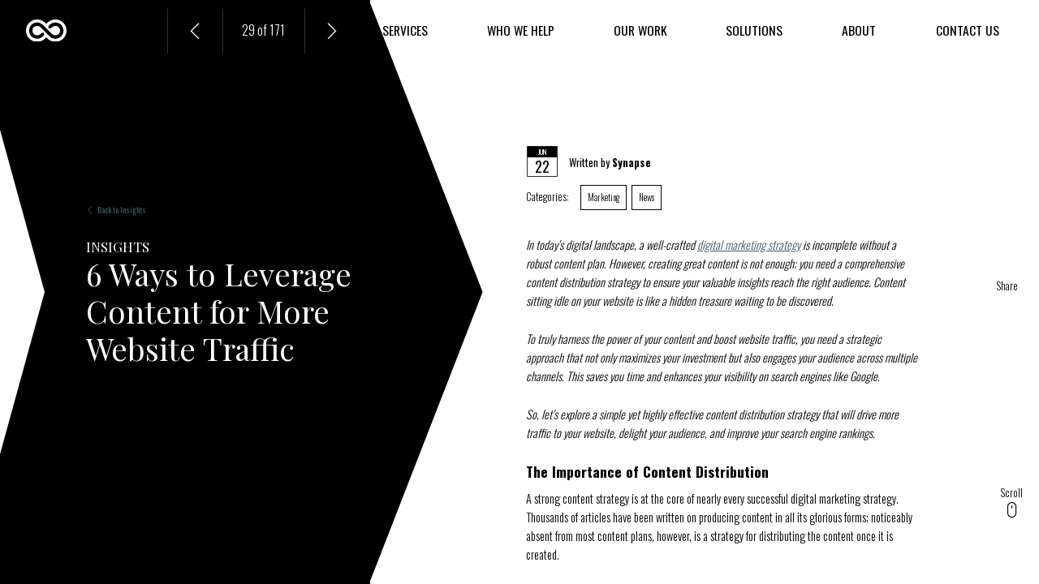

--- FILE ---
content_type: text/html; charset=UTF-8
request_url: https://www.synapseresults.com/insights/6-ways-to-leverage-content-for-more-website-traffic/
body_size: 12830
content:
<!DOCTYPE html><html
lang=en-US class=no-js><head><meta
charset="UTF-8"><meta
name="viewport" content="width=device-width, initial-scale=1"><link rel=profile href="https://gmpg.org/xfn/11"><link
rel=pingback href><meta
name='robots' content='index, follow, max-image-preview:large, max-snippet:-1, max-video-preview:-1'><style>img:is([sizes="auto" i], [sizes^="auto," i]) { contain-intrinsic-size: 3000px 1500px }</style> <script data-cfasync=false data-pagespeed-no-defer>var gtm4wp_datalayer_name = "dataLayer";
	var dataLayer = dataLayer || [];</script> <title>6 Ways to Leverage Content for More Website Traffic</title><meta
name="description" content="Unlock the secrets to boost website traffic with our 6 proven content distribution strategies. Synapse Marketing elevates your strategy."><link
rel=canonical href=https://www.synapseresults.com/insights/6-ways-to-leverage-content-for-more-website-traffic/ ><meta
property="og:locale" content="en_US"><meta
property="og:type" content="article"><meta
property="og:title" content="6 Ways to Leverage Content for More Website Traffic"><meta
property="og:description" content="Unlock the secrets to boost website traffic with our 6 proven content distribution strategies. Synapse Marketing elevates your strategy."><meta
property="og:url" content="https://www.synapseresults.com/insights/6-ways-to-leverage-content-for-more-website-traffic/"><meta
property="og:site_name" content="Synapse Marketing Solutions"><meta
property="article:published_time" content="2015-06-22T00:30:00+00:00"><meta
property="article:modified_time" content="2023-10-10T15:28:40+00:00"><meta
name="author" content="Synapse"><meta
name="twitter:card" content="summary_large_image"><meta
name="twitter:label1" content="Written by"><meta
name="twitter:data1" content="Synapse"> <script type=application/ld+json class=yoast-schema-graph>{"@context":"https://schema.org","@graph":[{"@type":"WebPage","@id":"https://www.synapseresults.com/insights/6-ways-to-leverage-content-for-more-website-traffic/","url":"https://www.synapseresults.com/insights/6-ways-to-leverage-content-for-more-website-traffic/","name":"6 Ways to Leverage Content for More Website Traffic","isPartOf":{"@id":"https://www.synapseresults.com/#website"},"datePublished":"2015-06-22T00:30:00+00:00","dateModified":"2023-10-10T15:28:40+00:00","author":{"@id":"https://www.synapseresults.com/#/schema/person/c79bc1568dafb67fc6f86d64b9466c2b"},"description":"Unlock the secrets to boost website traffic with our 6 proven content distribution strategies. Synapse Marketing elevates your strategy.","breadcrumb":{"@id":"https://www.synapseresults.com/insights/6-ways-to-leverage-content-for-more-website-traffic/#breadcrumb"},"inLanguage":"en-US","potentialAction":[{"@type":"ReadAction","target":["https://www.synapseresults.com/insights/6-ways-to-leverage-content-for-more-website-traffic/"]}]},{"@type":"BreadcrumbList","@id":"https://www.synapseresults.com/insights/6-ways-to-leverage-content-for-more-website-traffic/#breadcrumb","itemListElement":[{"@type":"ListItem","position":1,"name":"Home","item":"https://www.synapseresults.com/"},{"@type":"ListItem","position":2,"name":"6 Ways to Leverage Content for More Website Traffic"}]},{"@type":"WebSite","@id":"https://www.synapseresults.com/#website","url":"https://www.synapseresults.com/","name":"Synapse Marketing Solutions","description":"Digital Marketing &amp; Business Growth Strategies","potentialAction":[{"@type":"SearchAction","target":{"@type":"EntryPoint","urlTemplate":"https://www.synapseresults.com/?s={search_term_string}"},"query-input":{"@type":"PropertyValueSpecification","valueRequired":true,"valueName":"search_term_string"}}],"inLanguage":"en-US"},{"@type":"Person","@id":"https://www.synapseresults.com/#/schema/person/c79bc1568dafb67fc6f86d64b9466c2b","name":"Synapse"}]}</script> <link
rel=dns-prefetch href=//js.hs-scripts.com><link
rel=dns-prefetch href=//fonts.googleapis.com><link
rel=stylesheet href=https://www.synapseresults.com/wp-content/cache/minify/a5ff7.css?x74011 media=all><style id=classic-theme-styles-inline-css>/*! This file is auto-generated */
.wp-block-button__link{color:#fff;background-color:#32373c;border-radius:9999px;box-shadow:none;text-decoration:none;padding:calc(.667em + 2px) calc(1.333em + 2px);font-size:1.125em}.wp-block-file__button{background:#32373c;color:#fff;text-decoration:none}</style><style id=safe-svg-svg-icon-style-inline-css>.safe-svg-cover{text-align:center}.safe-svg-cover .safe-svg-inside{display:inline-block;max-width:100%}.safe-svg-cover svg{fill:currentColor;height:100%;max-height:100%;max-width:100%;width:100%}</style><style id=global-styles-inline-css>/*<![CDATA[*/:root{--wp--preset--aspect-ratio--square: 1;--wp--preset--aspect-ratio--4-3: 4/3;--wp--preset--aspect-ratio--3-4: 3/4;--wp--preset--aspect-ratio--3-2: 3/2;--wp--preset--aspect-ratio--2-3: 2/3;--wp--preset--aspect-ratio--16-9: 16/9;--wp--preset--aspect-ratio--9-16: 9/16;--wp--preset--color--black: #000000;--wp--preset--color--cyan-bluish-gray: #abb8c3;--wp--preset--color--white: #ffffff;--wp--preset--color--pale-pink: #f78da7;--wp--preset--color--vivid-red: #cf2e2e;--wp--preset--color--luminous-vivid-orange: #ff6900;--wp--preset--color--luminous-vivid-amber: #fcb900;--wp--preset--color--light-green-cyan: #7bdcb5;--wp--preset--color--vivid-green-cyan: #00d084;--wp--preset--color--pale-cyan-blue: #8ed1fc;--wp--preset--color--vivid-cyan-blue: #0693e3;--wp--preset--color--vivid-purple: #9b51e0;--wp--preset--gradient--vivid-cyan-blue-to-vivid-purple: linear-gradient(135deg,rgba(6,147,227,1) 0%,rgb(155,81,224) 100%);--wp--preset--gradient--light-green-cyan-to-vivid-green-cyan: linear-gradient(135deg,rgb(122,220,180) 0%,rgb(0,208,130) 100%);--wp--preset--gradient--luminous-vivid-amber-to-luminous-vivid-orange: linear-gradient(135deg,rgba(252,185,0,1) 0%,rgba(255,105,0,1) 100%);--wp--preset--gradient--luminous-vivid-orange-to-vivid-red: linear-gradient(135deg,rgba(255,105,0,1) 0%,rgb(207,46,46) 100%);--wp--preset--gradient--very-light-gray-to-cyan-bluish-gray: linear-gradient(135deg,rgb(238,238,238) 0%,rgb(169,184,195) 100%);--wp--preset--gradient--cool-to-warm-spectrum: linear-gradient(135deg,rgb(74,234,220) 0%,rgb(151,120,209) 20%,rgb(207,42,186) 40%,rgb(238,44,130) 60%,rgb(251,105,98) 80%,rgb(254,248,76) 100%);--wp--preset--gradient--blush-light-purple: linear-gradient(135deg,rgb(255,206,236) 0%,rgb(152,150,240) 100%);--wp--preset--gradient--blush-bordeaux: linear-gradient(135deg,rgb(254,205,165) 0%,rgb(254,45,45) 50%,rgb(107,0,62) 100%);--wp--preset--gradient--luminous-dusk: linear-gradient(135deg,rgb(255,203,112) 0%,rgb(199,81,192) 50%,rgb(65,88,208) 100%);--wp--preset--gradient--pale-ocean: linear-gradient(135deg,rgb(255,245,203) 0%,rgb(182,227,212) 50%,rgb(51,167,181) 100%);--wp--preset--gradient--electric-grass: linear-gradient(135deg,rgb(202,248,128) 0%,rgb(113,206,126) 100%);--wp--preset--gradient--midnight: linear-gradient(135deg,rgb(2,3,129) 0%,rgb(40,116,252) 100%);--wp--preset--font-size--small: 13px;--wp--preset--font-size--medium: 20px;--wp--preset--font-size--large: 36px;--wp--preset--font-size--x-large: 42px;--wp--preset--spacing--20: 0.44rem;--wp--preset--spacing--30: 0.67rem;--wp--preset--spacing--40: 1rem;--wp--preset--spacing--50: 1.5rem;--wp--preset--spacing--60: 2.25rem;--wp--preset--spacing--70: 3.38rem;--wp--preset--spacing--80: 5.06rem;--wp--preset--shadow--natural: 6px 6px 9px rgba(0, 0, 0, 0.2);--wp--preset--shadow--deep: 12px 12px 50px rgba(0, 0, 0, 0.4);--wp--preset--shadow--sharp: 6px 6px 0px rgba(0, 0, 0, 0.2);--wp--preset--shadow--outlined: 6px 6px 0px -3px rgba(255, 255, 255, 1), 6px 6px rgba(0, 0, 0, 1);--wp--preset--shadow--crisp: 6px 6px 0px rgba(0, 0, 0, 1);}:where(.is-layout-flex){gap: 0.5em;}:where(.is-layout-grid){gap: 0.5em;}body .is-layout-flex{display: flex;}.is-layout-flex{flex-wrap: wrap;align-items: center;}.is-layout-flex > :is(*, div){margin: 0;}body .is-layout-grid{display: grid;}.is-layout-grid > :is(*, div){margin: 0;}:where(.wp-block-columns.is-layout-flex){gap: 2em;}:where(.wp-block-columns.is-layout-grid){gap: 2em;}:where(.wp-block-post-template.is-layout-flex){gap: 1.25em;}:where(.wp-block-post-template.is-layout-grid){gap: 1.25em;}.has-black-color{color: var(--wp--preset--color--black) !important;}.has-cyan-bluish-gray-color{color: var(--wp--preset--color--cyan-bluish-gray) !important;}.has-white-color{color: var(--wp--preset--color--white) !important;}.has-pale-pink-color{color: var(--wp--preset--color--pale-pink) !important;}.has-vivid-red-color{color: var(--wp--preset--color--vivid-red) !important;}.has-luminous-vivid-orange-color{color: var(--wp--preset--color--luminous-vivid-orange) !important;}.has-luminous-vivid-amber-color{color: var(--wp--preset--color--luminous-vivid-amber) !important;}.has-light-green-cyan-color{color: var(--wp--preset--color--light-green-cyan) !important;}.has-vivid-green-cyan-color{color: var(--wp--preset--color--vivid-green-cyan) !important;}.has-pale-cyan-blue-color{color: var(--wp--preset--color--pale-cyan-blue) !important;}.has-vivid-cyan-blue-color{color: var(--wp--preset--color--vivid-cyan-blue) !important;}.has-vivid-purple-color{color: var(--wp--preset--color--vivid-purple) !important;}.has-black-background-color{background-color: var(--wp--preset--color--black) !important;}.has-cyan-bluish-gray-background-color{background-color: var(--wp--preset--color--cyan-bluish-gray) !important;}.has-white-background-color{background-color: var(--wp--preset--color--white) !important;}.has-pale-pink-background-color{background-color: var(--wp--preset--color--pale-pink) !important;}.has-vivid-red-background-color{background-color: var(--wp--preset--color--vivid-red) !important;}.has-luminous-vivid-orange-background-color{background-color: var(--wp--preset--color--luminous-vivid-orange) !important;}.has-luminous-vivid-amber-background-color{background-color: var(--wp--preset--color--luminous-vivid-amber) !important;}.has-light-green-cyan-background-color{background-color: var(--wp--preset--color--light-green-cyan) !important;}.has-vivid-green-cyan-background-color{background-color: var(--wp--preset--color--vivid-green-cyan) !important;}.has-pale-cyan-blue-background-color{background-color: var(--wp--preset--color--pale-cyan-blue) !important;}.has-vivid-cyan-blue-background-color{background-color: var(--wp--preset--color--vivid-cyan-blue) !important;}.has-vivid-purple-background-color{background-color: var(--wp--preset--color--vivid-purple) !important;}.has-black-border-color{border-color: var(--wp--preset--color--black) !important;}.has-cyan-bluish-gray-border-color{border-color: var(--wp--preset--color--cyan-bluish-gray) !important;}.has-white-border-color{border-color: var(--wp--preset--color--white) !important;}.has-pale-pink-border-color{border-color: var(--wp--preset--color--pale-pink) !important;}.has-vivid-red-border-color{border-color: var(--wp--preset--color--vivid-red) !important;}.has-luminous-vivid-orange-border-color{border-color: var(--wp--preset--color--luminous-vivid-orange) !important;}.has-luminous-vivid-amber-border-color{border-color: var(--wp--preset--color--luminous-vivid-amber) !important;}.has-light-green-cyan-border-color{border-color: var(--wp--preset--color--light-green-cyan) !important;}.has-vivid-green-cyan-border-color{border-color: var(--wp--preset--color--vivid-green-cyan) !important;}.has-pale-cyan-blue-border-color{border-color: var(--wp--preset--color--pale-cyan-blue) !important;}.has-vivid-cyan-blue-border-color{border-color: var(--wp--preset--color--vivid-cyan-blue) !important;}.has-vivid-purple-border-color{border-color: var(--wp--preset--color--vivid-purple) !important;}.has-vivid-cyan-blue-to-vivid-purple-gradient-background{background: var(--wp--preset--gradient--vivid-cyan-blue-to-vivid-purple) !important;}.has-light-green-cyan-to-vivid-green-cyan-gradient-background{background: var(--wp--preset--gradient--light-green-cyan-to-vivid-green-cyan) !important;}.has-luminous-vivid-amber-to-luminous-vivid-orange-gradient-background{background: var(--wp--preset--gradient--luminous-vivid-amber-to-luminous-vivid-orange) !important;}.has-luminous-vivid-orange-to-vivid-red-gradient-background{background: var(--wp--preset--gradient--luminous-vivid-orange-to-vivid-red) !important;}.has-very-light-gray-to-cyan-bluish-gray-gradient-background{background: var(--wp--preset--gradient--very-light-gray-to-cyan-bluish-gray) !important;}.has-cool-to-warm-spectrum-gradient-background{background: var(--wp--preset--gradient--cool-to-warm-spectrum) !important;}.has-blush-light-purple-gradient-background{background: var(--wp--preset--gradient--blush-light-purple) !important;}.has-blush-bordeaux-gradient-background{background: var(--wp--preset--gradient--blush-bordeaux) !important;}.has-luminous-dusk-gradient-background{background: var(--wp--preset--gradient--luminous-dusk) !important;}.has-pale-ocean-gradient-background{background: var(--wp--preset--gradient--pale-ocean) !important;}.has-electric-grass-gradient-background{background: var(--wp--preset--gradient--electric-grass) !important;}.has-midnight-gradient-background{background: var(--wp--preset--gradient--midnight) !important;}.has-small-font-size{font-size: var(--wp--preset--font-size--small) !important;}.has-medium-font-size{font-size: var(--wp--preset--font-size--medium) !important;}.has-large-font-size{font-size: var(--wp--preset--font-size--large) !important;}.has-x-large-font-size{font-size: var(--wp--preset--font-size--x-large) !important;}
:where(.wp-block-post-template.is-layout-flex){gap: 1.25em;}:where(.wp-block-post-template.is-layout-grid){gap: 1.25em;}
:where(.wp-block-columns.is-layout-flex){gap: 2em;}:where(.wp-block-columns.is-layout-grid){gap: 2em;}
:root :where(.wp-block-pullquote){font-size: 1.5em;line-height: 1.6;}/*]]>*/</style><link
rel=stylesheet href=https://www.synapseresults.com/wp-content/cache/minify/4c431.css?x74011 media=all><link
rel=stylesheet href=https://www.synapseresults.com/wp-content/cache/minify/9dad3.css?x74011 media=all><link
rel=stylesheet id=Oswald-css href='https://fonts.googleapis.com/css?family=Oswald%3A300%2C400%2C700&#038;ver=2ad7901ef4a96354806fb40907ebb92d' type=text/css media=all><link
rel=stylesheet id=Playfair-css href='https://fonts.googleapis.com/css?family=Playfair+Display%3A400%2C400i%2C700%2C700i&#038;ver=2ad7901ef4a96354806fb40907ebb92d' type=text/css media=all><link
rel=stylesheet href=https://www.synapseresults.com/wp-content/cache/minify/7ba60.css?x74011 media=all> <script src="https://www.synapseresults.com/wp-includes/js/jquery/jquery.min.js?x74011" id=jquery-core-js></script> <script src="https://www.synapseresults.com/wp-includes/js/jquery/jquery-migrate.min.js?x74011" id=jquery-migrate-js></script> <script src="//cdnjs.cloudflare.com/ajax/libs/velocity/1.4.1/velocity.min.js?ver=1.4.1" id=velocity-js></script> <script src="https://www.synapseresults.com/wp-content/plugins/syn-frontend/assets/js/syn-scripts.js?x74011" id=syn-scripts-js></script> <link
rel=https://api.w.org/ href=https://www.synapseresults.com/wp-json/ ><link
rel=alternate title=JSON type=application/json href=https://www.synapseresults.com/wp-json/wp/v2/posts/1951><link
rel=shortlink href='https://www.synapseresults.com/?p=1951'><link
rel=alternate title="oEmbed (JSON)" type=application/json+oembed href="https://www.synapseresults.com/wp-json/oembed/1.0/embed?url=https%3A%2F%2Fwww.synapseresults.com%2Finsights%2F6-ways-to-leverage-content-for-more-website-traffic%2F"><link
rel=alternate title="oEmbed (XML)" type=text/xml+oembed href="https://www.synapseresults.com/wp-json/oembed/1.0/embed?url=https%3A%2F%2Fwww.synapseresults.com%2Finsights%2F6-ways-to-leverage-content-for-more-website-traffic%2F&#038;format=xml">
 <script class=hsq-set-content-id data-content-id=blog-post>var _hsq = _hsq || [];
				_hsq.push(["setContentType", "blog-post"]);</script>  <script data-cfasync=false data-pagespeed-no-defer>var dataLayer_content = {"pagePostType":"post","pagePostType2":"single-post","pageCategory":["marketing","news"],"pagePostAuthor":"Synapse"};
	dataLayer.push( dataLayer_content );</script> <script data-cfasync=false data-pagespeed-no-defer>(function(w,d,s,l,i){w[l]=w[l]||[];w[l].push({'gtm.start':
new Date().getTime(),event:'gtm.js'});var f=d.getElementsByTagName(s)[0],
j=d.createElement(s),dl=l!='dataLayer'?'&l='+l:'';j.async=true;j.src=
'//www.googletagmanager.com/gtm.js?id='+i+dl;f.parentNode.insertBefore(j,f);
})(window,document,'script','dataLayer','GTM-MZF53VS');</script> <link
rel=apple-touch-icon sizes=180x180 href=https://www.synapseresults.com/wp-content/themes/synpulse/assets/dist/images/favicon/apple-touch-icon.png?x74011><link
rel=icon type=image/png href=https://www.synapseresults.com/wp-content/themes/synpulse/assets/dist/images/favicon/favicon-32x32.png?x74011 sizes=32x32><link
rel=icon type=image/png href=https://www.synapseresults.com/wp-content/themes/synpulse/assets/dist/images/favicon/favicon-16x16.png?x74011 sizes=16x16><link
rel=mask-icon href=https://www.synapseresults.com/wp-content/themes/synpulse/assets/dist/images/favicon/safari-pinned-tab.svg?x74011 color=#0f004e><link
rel="shortcut icon" href=https://www.synapseresults.com/wp-content/themes/synpulse/assets/dist/images/favicon/favicon.ico?x74011><meta
name="apple-mobile-web-app-title" content="Synpulse"><meta
name="application-name" content="Synpulse"><meta
name="msapplication-TileColor" content="#ffffff"><meta
name="msapplication-TileImage" content="/mstile-150x150.png?01/20/26-06:00:58"><meta
name="theme-color" content="#ffffff"><link
rel=icon href=https://www.synapseresults.com/wp-content/uploads/2024/03/mstile-144x144-1.png?x74011 sizes=32x32><link
rel=icon href=https://www.synapseresults.com/wp-content/uploads/2024/03/mstile-144x144-1.png?x74011 sizes=192x192><link
rel=apple-touch-icon href=https://www.synapseresults.com/wp-content/uploads/2024/03/mstile-144x144-1.png?x74011><meta
name="msapplication-TileImage" content="https://www.synapseresults.com/wp-content/uploads/2024/03/mstile-144x144-1.png"><style id=wp-custom-css>@media screen and (max-width: 768px) {
.tabbed-content .overlay {
    position: relative !important;
}
.main-content-mobile {
    padding: 5em 1em !important;
}
}
@media screen and (min-width: 769px) and (max-width: 1023px) {
.tabbed-content .overlay {
    position: relative !important;
}
.main-content-mobile {
    padding: 7em 3em !important;
}
}

@media screen and (min-width: 1024px) and (max-width: 1199px) {
	#main .content-wrap .main-content {
		max-width: 25.625em !important;
	}
}

@media screen and (min-width: 1301px) {
#main .content-wrap .main-content .light-arrow .tab-select {
	right: -4em !important;
}
	
}</style><link
rel=preload as=style href="https://fonts.googleapis.com/css?family=Oswald:300,400,700display=swap"><link
rel=preload as=style href="https://fonts.googleapis.com/css?family=Playfair+Display:400,400i,700,700idisplay=swap"><link
rel=preload as=style href="https://fonts.googleapis.com/css?family=Roboto:900&display=swap"><link
rel=preload as=font href=https://www.synapseresults.com/wp-content/themes/synpulse/assets/dist/fonts/icomoon/fonts/icomoon.woff?x74011 crossorigin=anonymous></head><body
class="wp-singular post-template-default single single-post postid-1951 single-format-standard wp-theme-synpulse normal synapse-marketing-solutions site-id-1 6-ways-to-leverage-content-for-more-website-traffic"><div
class=site__container id=page><div
class=mobile-nav><div
class=mobile-nav-bg></div><div
class=mobile-nav-content data-status=is-active><nav
class=main-nav><ul
id=menu-main-navigation class=menu><li
id=menu-item-659 class="menu-item menu-item-type-post_type menu-item-object-page menu-item-has-children menu-item-659"><a
href=https://www.synapseresults.com/services/ >Services</a><ul
class=sub-menu>
<li
id=menu-item-6801 class="menu-item menu-item-type-post_type menu-item-object-page menu-item-6801"><a
href=https://www.synapseresults.com/services/strategy-and-advisory-services/ >Strategy &#038; Advisory Services</a></li>
<li
id=menu-item-871 class="menu-item menu-item-type-post_type menu-item-object-page menu-item-871"><a
href=https://www.synapseresults.com/services/branding/ >Branding</a></li>
<li
id=menu-item-4981 class="menu-item menu-item-type-post_type menu-item-object-page menu-item-4981"><a
href=https://www.synapseresults.com/services/communications/ >Content &#038; Communications</a></li>
<li
id=menu-item-867 class="menu-item menu-item-type-post_type menu-item-object-page menu-item-has-children menu-item-867"><a
href=https://www.synapseresults.com/services/custom-websites/ >Websites</a><ul
class=sub-menu>
<li
id=menu-item-6235 class="menu-item menu-item-type-post_type menu-item-object-page menu-item-6235"><a
href=https://www.synapseresults.com/services/custom-websites/ecommerce/ >eCommerce</a></li>
<li
id=menu-item-6234 class="menu-item menu-item-type-post_type menu-item-object-page menu-item-6234"><a
href=https://www.synapseresults.com/services/custom-websites/website-design-development/ >Website Design &#038; Development</a></li></ul>
</li>
<li
id=menu-item-5978 class="menu-item menu-item-type-post_type menu-item-object-page menu-item-5978"><a
href=https://www.synapseresults.com/services/demand-lead-gen/ >Demand &#038; Lead Generation</a></li>
<li
id=menu-item-1101 class="menu-item menu-item-type-post_type menu-item-object-page menu-item-has-children menu-item-1101"><a
href=https://www.synapseresults.com/services/digital-marketing/ >Digital Marketing</a><ul
class=sub-menu>
<li
id=menu-item-6232 class="menu-item menu-item-type-post_type menu-item-object-page menu-item-6232"><a
href=https://www.synapseresults.com/services/digital-marketing/analytics-data-visualization/ >Analytics &#038; Data Visualization</a></li>
<li
id=menu-item-6230 class="menu-item menu-item-type-post_type menu-item-object-page menu-item-6230"><a
href=https://www.synapseresults.com/services/digital-marketing/ppc-management/ >PPC</a></li>
<li
id=menu-item-6231 class="menu-item menu-item-type-post_type menu-item-object-page menu-item-6231"><a
href=https://www.synapseresults.com/services/digital-marketing/search-engine-optimization/ >Search Engine Optimization</a></li>
<li
id=menu-item-6233 class="menu-item menu-item-type-post_type menu-item-object-page menu-item-6233"><a
href=https://www.synapseresults.com/services/digital-marketing/content-email-social-media/ >Social Media</a></li></ul>
</li>
<li
id=menu-item-5801 class="menu-item menu-item-type-post_type menu-item-object-page menu-item-5801"><a
href=https://www.synapseresults.com/services/martech-integrations/ >Martech &#038; Integrations</a></li></ul>
</li>
<li
id=menu-item-6755 class="menu-item menu-item-type-post_type menu-item-object-page menu-item-has-children menu-item-6755"><a
href=https://www.synapseresults.com/who-we-help/ >Who We Help</a><ul
class=sub-menu>
<li
id=menu-item-6747 class="menu-item menu-item-type-post_type menu-item-object-page menu-item-6747"><a
href=https://www.synapseresults.com/who-we-help/manufacturers/ >Manufacturers</a></li>
<li
id=menu-item-6744 class="menu-item menu-item-type-post_type menu-item-object-page menu-item-6744"><a
href=https://www.synapseresults.com/who-we-help/private-equity/ >Private Equity</a></li></ul>
</li>
<li
id=menu-item-677 class="menu-item menu-item-type-post_type menu-item-object-page menu-item-677"><a
href=https://www.synapseresults.com/results/ >Our Work</a></li>
<li
id=menu-item-570 class="menu-item menu-item-type-post_type menu-item-object-page menu-item-has-children menu-item-570"><a
href=https://www.synapseresults.com/solutions/ >Solutions</a><ul
class=sub-menu>
<li
id=menu-item-5931 class="menu-item menu-item-type-post_type menu-item-object-page menu-item-5931"><a
href=https://www.synapseresults.com/solutions/synergy-b2b-demand-gen-program/ >Synergy</a></li></ul>
</li>
<li
id=menu-item-2243 class="menu-item menu-item-type-custom menu-item-object-custom menu-item-has-children menu-item-2243"><a
href=/about/ >About</a><ul
class=sub-menu>
<li
id=menu-item-4098 class="menu-item menu-item-type-post_type menu-item-object-page menu-item-4098"><a
href=https://www.synapseresults.com/about/our-company/ >Our Company</a></li>
<li
id=menu-item-4709 class="menu-item menu-item-type-post_type menu-item-object-page menu-item-4709"><a
href=https://www.synapseresults.com/about/our-approach/ >How We Work</a></li>
<li
id=menu-item-3858 class="menu-item menu-item-type-post_type menu-item-object-page menu-item-3858"><a
href=https://www.synapseresults.com/about/our-team/ >Meet Our Team</a></li>
<li
id=menu-item-3869 class="menu-item menu-item-type-post_type menu-item-object-page menu-item-3869"><a
href=https://www.synapseresults.com/about/awards-certifications/ >Awards &#038; Certifications</a></li>
<li
id=menu-item-3893 class="menu-item menu-item-type-post_type menu-item-object-page menu-item-3893"><a
href=https://www.synapseresults.com/about/careers/ >Careers</a></li>
<li
id=menu-item-2986 class="menu-item menu-item-type-post_type menu-item-object-page menu-item-2986"><a
href=https://www.synapseresults.com/insights/ >Insights</a></li>
<li
id=menu-item-5543 class="menu-item menu-item-type-post_type menu-item-object-page menu-item-5543"><a
href=https://www.synapseresults.com/contact-us/ >Contact Us</a></li></ul>
</li>
<li
id=menu-item-6979 class="border menu-item menu-item-type-post_type menu-item-object-page menu-item-6979"><a
href=https://www.synapseresults.com/contact-us/ >Contact Us</a></li></ul></nav><div
class=contact-info><nav
class=footer-nav><ul
id=menu-footer-links class=menu><li
id=menu-item-252 class="menu-item menu-item-type-post_type menu-item-object-page menu-item-privacy-policy menu-item-252"><a
rel=privacy-policy href=https://www.synapseresults.com/privacy-policy/ >Privacy Policy</a></li>
<li
id=menu-item-251 class="menu-item menu-item-type-post_type menu-item-object-page menu-item-251"><a
href=https://www.synapseresults.com/sitemap/ >Sitemap</a></li></ul></nav><span
class=copyright>&copy; 2026 Synapse Marketing Solutions. All Rights Reserved</span></div></div></div><header
id=site-header class=site__header role=banner>
<a
href=https://www.synapseresults.com class=logo role=button aria-label=Homepage>
<img
width=217 height=38 src=https://www.synapseresults.com/wp-content/uploads/2018/10/main-logo.svg?x74011 class="attachment-full size-full" alt=Synapse decoding=async>		<img
width=217 height=38 src=https://www.synapseresults.com/wp-content/uploads/2018/10/full-logo-white.svg?x74011 class=reverse alt="Synapse Logo" decoding=async>		<img
width=65 height=36 src=https://www.synapseresults.com/wp-content/uploads/2018/10/main-logo-white.svg?x74011 class=small alt=Synapse decoding=async>	</a><nav
class=results-nav>
<span
class="pagi prev-link"><a
href=https://www.synapseresults.com/insights/cohort-analysis-in-google-analytics/ rel=prev>&#xe906;</a></span>
<span
class=posts-total>
29 of 171	</span>
<span
class="pagi prev-link"><a
href=https://www.synapseresults.com/insights/inbox-overload-how-much-email-is-too-much/ rel=next>&#xe907;</a></span></nav><nav
class=main-nav><ul
id=menu-main-navigation-1 class=menu><li
class="menu-item menu-item-type-post_type menu-item-object-page menu-item-has-children menu-item-659"><a
href=https://www.synapseresults.com/services/ >Services</a><ul
class=sub-menu>
<li
class="menu-item menu-item-type-post_type menu-item-object-page menu-item-6801"><a
href=https://www.synapseresults.com/services/strategy-and-advisory-services/ >Strategy &#038; Advisory Services</a></li>
<li
class="menu-item menu-item-type-post_type menu-item-object-page menu-item-871"><a
href=https://www.synapseresults.com/services/branding/ >Branding</a></li>
<li
class="menu-item menu-item-type-post_type menu-item-object-page menu-item-4981"><a
href=https://www.synapseresults.com/services/communications/ >Content &#038; Communications</a></li>
<li
class="menu-item menu-item-type-post_type menu-item-object-page menu-item-has-children menu-item-867"><a
href=https://www.synapseresults.com/services/custom-websites/ >Websites</a><ul
class=sub-menu>
<li
class="menu-item menu-item-type-post_type menu-item-object-page menu-item-6235"><a
href=https://www.synapseresults.com/services/custom-websites/ecommerce/ >eCommerce</a></li>
<li
class="menu-item menu-item-type-post_type menu-item-object-page menu-item-6234"><a
href=https://www.synapseresults.com/services/custom-websites/website-design-development/ >Website Design &#038; Development</a></li></ul>
</li>
<li
class="menu-item menu-item-type-post_type menu-item-object-page menu-item-5978"><a
href=https://www.synapseresults.com/services/demand-lead-gen/ >Demand &#038; Lead Generation</a></li>
<li
class="menu-item menu-item-type-post_type menu-item-object-page menu-item-has-children menu-item-1101"><a
href=https://www.synapseresults.com/services/digital-marketing/ >Digital Marketing</a><ul
class=sub-menu>
<li
class="menu-item menu-item-type-post_type menu-item-object-page menu-item-6232"><a
href=https://www.synapseresults.com/services/digital-marketing/analytics-data-visualization/ >Analytics &#038; Data Visualization</a></li>
<li
class="menu-item menu-item-type-post_type menu-item-object-page menu-item-6230"><a
href=https://www.synapseresults.com/services/digital-marketing/ppc-management/ >PPC</a></li>
<li
class="menu-item menu-item-type-post_type menu-item-object-page menu-item-6231"><a
href=https://www.synapseresults.com/services/digital-marketing/search-engine-optimization/ >Search Engine Optimization</a></li>
<li
class="menu-item menu-item-type-post_type menu-item-object-page menu-item-6233"><a
href=https://www.synapseresults.com/services/digital-marketing/content-email-social-media/ >Social Media</a></li></ul>
</li>
<li
class="menu-item menu-item-type-post_type menu-item-object-page menu-item-5801"><a
href=https://www.synapseresults.com/services/martech-integrations/ >Martech &#038; Integrations</a></li></ul>
</li>
<li
class="menu-item menu-item-type-post_type menu-item-object-page menu-item-has-children menu-item-6755"><a
href=https://www.synapseresults.com/who-we-help/ >Who We Help</a><ul
class=sub-menu>
<li
class="menu-item menu-item-type-post_type menu-item-object-page menu-item-6747"><a
href=https://www.synapseresults.com/who-we-help/manufacturers/ >Manufacturers</a></li>
<li
class="menu-item menu-item-type-post_type menu-item-object-page menu-item-6744"><a
href=https://www.synapseresults.com/who-we-help/private-equity/ >Private Equity</a></li></ul>
</li>
<li
class="menu-item menu-item-type-post_type menu-item-object-page menu-item-677"><a
href=https://www.synapseresults.com/results/ >Our Work</a></li>
<li
class="menu-item menu-item-type-post_type menu-item-object-page menu-item-has-children menu-item-570"><a
href=https://www.synapseresults.com/solutions/ >Solutions</a><ul
class=sub-menu>
<li
class="menu-item menu-item-type-post_type menu-item-object-page menu-item-5931"><a
href=https://www.synapseresults.com/solutions/synergy-b2b-demand-gen-program/ >Synergy</a></li></ul>
</li>
<li
class="menu-item menu-item-type-custom menu-item-object-custom menu-item-has-children menu-item-2243"><a
href=/about/ >About</a><ul
class=sub-menu>
<li
class="menu-item menu-item-type-post_type menu-item-object-page menu-item-4098"><a
href=https://www.synapseresults.com/about/our-company/ >Our Company</a></li>
<li
class="menu-item menu-item-type-post_type menu-item-object-page menu-item-4709"><a
href=https://www.synapseresults.com/about/our-approach/ >How We Work</a></li>
<li
class="menu-item menu-item-type-post_type menu-item-object-page menu-item-3858"><a
href=https://www.synapseresults.com/about/our-team/ >Meet Our Team</a></li>
<li
class="menu-item menu-item-type-post_type menu-item-object-page menu-item-3869"><a
href=https://www.synapseresults.com/about/awards-certifications/ >Awards &#038; Certifications</a></li>
<li
class="menu-item menu-item-type-post_type menu-item-object-page menu-item-3893"><a
href=https://www.synapseresults.com/about/careers/ >Careers</a></li>
<li
class="menu-item menu-item-type-post_type menu-item-object-page menu-item-2986"><a
href=https://www.synapseresults.com/insights/ >Insights</a></li>
<li
class="menu-item menu-item-type-post_type menu-item-object-page menu-item-5543"><a
href=https://www.synapseresults.com/contact-us/ >Contact Us</a></li></ul>
</li>
<li
class="border menu-item menu-item-type-post_type menu-item-object-page menu-item-6979"><a
href=https://www.synapseresults.com/contact-us/ >Contact Us</a></li></ul></nav><div
class=mobile-btn-open><i
class=top></i><i
class=middle></i><i
class=bottom></i></div></header><div
class=flyout data-flyout-name="Contact Us"><div
class=flyout-bg></div><div
class=flyout-content>
<button
role=button aria-label=Close class=flyout-close></button><div
class=flyout-header><h2>Contact Us</h2></div><div
class=flyout-main><div
class="wpcf7 no-js" id=wpcf7-f254-o1 lang=en-US dir=ltr data-wpcf7-id=254><div
class=screen-reader-response><p
role=status aria-live=polite aria-atomic=true></p><ul></ul></div><form
action=/insights/6-ways-to-leverage-content-for-more-website-traffic/#wpcf7-f254-o1 method=post class="wpcf7-form init" aria-label="Contact form" novalidate=novalidate data-status=init><fieldset
class=hidden-fields-container><input
type=hidden name=_wpcf7 value=254><input
type=hidden name=_wpcf7_version value=6.1.4><input
type=hidden name=_wpcf7_locale value=en_US><input
type=hidden name=_wpcf7_unit_tag value=wpcf7-f254-o1><input
type=hidden name=_wpcf7_container_post value=0><input
type=hidden name=_wpcf7_posted_data_hash value></fieldset><div
class="contact-form col-wrap"><div
class=col-contain><div
data-col=1><div
class=input-wrap><fieldset>
<label
for=name class=hidden>Name</label>
<span
class=wpcf7-form-control-wrap data-name=name><input
size=40 maxlength=400 class="wpcf7-form-control wpcf7-text wpcf7-validates-as-required" id=name aria-required=true aria-invalid=false placeholder=Name* value type=text name=name></span></fieldset></div></div><div
data-col=2><div
class=input-wrap><fieldset>
<label
for=company class=hidden>Company</label>
<span
class=wpcf7-form-control-wrap data-name=company><input
size=40 maxlength=400 class="wpcf7-form-control wpcf7-text wpcf7-validates-as-required" id=company aria-required=true aria-invalid=false placeholder=Company* value type=text name=company></span></fieldset></div></div><div
data-col=2><div
class=input-wrap><fieldset>
<label
for=email class=hidden>Email</label>
<span
class=wpcf7-form-control-wrap data-name=email><input
size=40 maxlength=400 class="wpcf7-form-control wpcf7-email wpcf7-validates-as-required wpcf7-text wpcf7-validates-as-email" id=email aria-required=true aria-invalid=false placeholder=Email* value type=email name=email></span></fieldset></div></div><div
data-col=2><div
class=input-wrap><fieldset>
<label
for=email class=hidden>Phone</label>
<span
class=wpcf7-form-control-wrap data-name=phone><input
size=40 maxlength=400 class="wpcf7-form-control wpcf7-tel wpcf7-validates-as-required wpcf7-text wpcf7-validates-as-tel tel-mask-no-ext" id=phone aria-required=true aria-invalid=false placeholder=Phone* value type=tel name=phone></span></fieldset></div></div><div
data-col=1><div
class=input-wrap><fieldset>
<label
for=message class=hidden>How May We Help?</label>
<span
class=wpcf7-form-control-wrap data-name=message><textarea cols=40 rows=10 maxlength=2000 minlength=10 class="wpcf7-form-control wpcf7-textarea wpcf7-validates-as-required" id=message aria-required=true aria-invalid=false placeholder="How May We Help?*" name=message></textarea></span></fieldset></div></div><div
data-col=1>
<button
class="button button--submit cta orange solid">Send</button>
<span
id=wpcf7-696fc2da7fe8a-wrapper class="wpcf7-form-control-wrap email-hp-wrap" style="display:none !important; visibility:hidden !important;"><label
for=wpcf7-696fc2da7fe8a-field class=hp-message>Please leave this field empty.</label><input
id=wpcf7-696fc2da7fe8a-field  class="wpcf7-form-control wpcf7-text" type=text name=email-hp value size=40 tabindex=-1 autocomplete=new-password></span></div></div></div><div
class=form-thankyou><h2>Thanks for your interest in Synapse.</h2><p>We&#8217;ll be in touch as soon as possible. In the meantime, feel free to call us at 888.799.2770 or <a
href=mailto:marketing@synapseresults.com>email us</a> if we can help you immediately.</p></div><div
class=wpcf7-response-output aria-hidden=true></div></form></div><div
class=contact-info-wrap><div>
<span>
<a
href=tel:888-799-2770 class=icon--phone>(888) 799-2770</a>
</span>
<span>
<a
href=mailto:contact@synapseresults.com class=icon--email>Email us</a>
</span>
<span>
<a
href="https://www.google.com/maps/place/Synapse+Marketing+Solutions/@40.0503187,-76.388931,17z/data=!4m5!3m4!1s0x89c626eaeb8d4ad3:0x73858c3d66ee00fd!8m2!3d40.050309!4d-76.388648%20" class=icon--location target=_blank  rel=noopener>2950 Old Tree Drive Lancaster PA 17603</a>
</span></div></div></div></div></div><div
class=flyout data-flyout-name="Strategy Session"><div
class=flyout-bg></div><div
class=flyout-content>
<button
role=button aria-label=Close class=flyout-close></button><div
class=flyout-header></div><div
class=flyout-main><div
class=content><h2>Request a Consultation.</h2><p>Let&#8217;s talk about your business and how we can help it grow. Schedule a complimentary Strategy Session today with one of our Senior Strategists.</p></div><div
class="wpcf7 no-js" id=wpcf7-f2328-o2 lang=en-US dir=ltr data-wpcf7-id=2328><div
class=screen-reader-response><p
role=status aria-live=polite aria-atomic=true></p><ul></ul></div><form
action=/insights/6-ways-to-leverage-content-for-more-website-traffic/#wpcf7-f2328-o2 method=post class="wpcf7-form init" aria-label="Contact form" novalidate=novalidate data-status=init><fieldset
class=hidden-fields-container><input
type=hidden name=_wpcf7 value=2328><input
type=hidden name=_wpcf7_version value=6.1.4><input
type=hidden name=_wpcf7_locale value=en_US><input
type=hidden name=_wpcf7_unit_tag value=wpcf7-f2328-o2><input
type=hidden name=_wpcf7_container_post value=0><input
type=hidden name=_wpcf7_posted_data_hash value></fieldset><div
class="contact-form col-wrap"><div
class=col-contain><div
data-col=1><div
class=input-wrap><fieldset>
<label
for=name class=hidden>Name</label>
<span
class=wpcf7-form-control-wrap data-name=name><input
size=40 maxlength=400 class="wpcf7-form-control wpcf7-text wpcf7-validates-as-required" aria-required=true aria-invalid=false placeholder=Name* value type=text name=name></span></fieldset></div></div><div
data-col=2><div
class=input-wrap><fieldset>
<label
for=company class=hidden>Company</label>
<span
class=wpcf7-form-control-wrap data-name=company><input
size=40 maxlength=400 class="wpcf7-form-control wpcf7-text wpcf7-validates-as-required" aria-required=true aria-invalid=false placeholder=Company* value type=text name=company></span></fieldset></div></div><div
data-col=2><div
class=input-wrap><fieldset>
<label
for=email class=hidden>Email</label>
<span
class=wpcf7-form-control-wrap data-name=email><input
size=40 maxlength=400 class="wpcf7-form-control wpcf7-email wpcf7-validates-as-required wpcf7-text wpcf7-validates-as-email" aria-required=true aria-invalid=false placeholder=Email* value type=email name=email></span></fieldset></div></div><div
data-col=2><div
class=input-wrap><fieldset>
<label
for=email class=hidden>Phone</label>
<span
class=wpcf7-form-control-wrap data-name=phone><input
size=40 maxlength=400 class="wpcf7-form-control wpcf7-tel wpcf7-validates-as-required wpcf7-text wpcf7-validates-as-tel tel-mask-no-ext" aria-required=true aria-invalid=false placeholder=Phone* value type=tel name=phone></span></fieldset></div></div><div
data-col=1><div
class=input-wrap><fieldset>
<label
for=message class=hidden>How May We Help?</label>
<span
class=wpcf7-form-control-wrap data-name=message><textarea cols=40 rows=10 maxlength=2000 minlength=10 class="wpcf7-form-control wpcf7-textarea wpcf7-validates-as-required" aria-required=true aria-invalid=false placeholder="How May We Help?*" name=message></textarea></span></fieldset></div></div><div
data-col=1>
<button
class="button button--submit cta orange solid">Send</button>
<span
id=wpcf7-696fc2da81e23-wrapper class="wpcf7-form-control-wrap email-hp-wrap" style="display:none !important; visibility:hidden !important;"><label
for=wpcf7-696fc2da81e23-field class=hp-message>Please leave this field empty.</label><input
id=wpcf7-696fc2da81e23-field  class="wpcf7-form-control wpcf7-text" type=text name=email-hp value size=40 tabindex=-1 autocomplete=new-password></span></div></div></div><div
class=form-thankyou><h2>Thanks for your interest in Synapse.</h2><p>We&#8217;ll be in touch as soon as possible. In the meantime, feel free to call us at 888.799.2770 or <a
href=mailto:marketing@synapseresults.com>email us</a> if we can help you immediately.</p></div><div
class=wpcf7-response-output aria-hidden=true></div></form></div></div></div></div><div
class=flyout data-flyout-name="SEO Audit"><div
class=flyout-bg></div><div
class=flyout-content>
<button
role=button aria-label=Close class=flyout-close></button><div
class=flyout-header></div><div
class=flyout-main><div
class=content><h2>No strings attached.</h2><p>Request a free SEO Audit by completing the form below.  It&#8217;s tailored, meaty, just for you, and &#8211; best of all &#8211; free .  We&#8217;re willing to prove where we can deliver value &#8211; and whether you hire us or stop taking our calls, you keep the ideas.</p><p>&nbsp;</p></div><div
class="wpcf7 no-js" id=wpcf7-f2328-o3 lang=en-US dir=ltr data-wpcf7-id=2328><div
class=screen-reader-response><p
role=status aria-live=polite aria-atomic=true></p><ul></ul></div><form
action=/insights/6-ways-to-leverage-content-for-more-website-traffic/#wpcf7-f2328-o3 method=post class="wpcf7-form init" aria-label="Contact form" novalidate=novalidate data-status=init><fieldset
class=hidden-fields-container><input
type=hidden name=_wpcf7 value=2328><input
type=hidden name=_wpcf7_version value=6.1.4><input
type=hidden name=_wpcf7_locale value=en_US><input
type=hidden name=_wpcf7_unit_tag value=wpcf7-f2328-o3><input
type=hidden name=_wpcf7_container_post value=0><input
type=hidden name=_wpcf7_posted_data_hash value></fieldset><div
class="contact-form col-wrap"><div
class=col-contain><div
data-col=1><div
class=input-wrap><fieldset>
<label
for=name class=hidden>Name</label>
<span
class=wpcf7-form-control-wrap data-name=name><input
size=40 maxlength=400 class="wpcf7-form-control wpcf7-text wpcf7-validates-as-required" aria-required=true aria-invalid=false placeholder=Name* value type=text name=name></span></fieldset></div></div><div
data-col=2><div
class=input-wrap><fieldset>
<label
for=company class=hidden>Company</label>
<span
class=wpcf7-form-control-wrap data-name=company><input
size=40 maxlength=400 class="wpcf7-form-control wpcf7-text wpcf7-validates-as-required" aria-required=true aria-invalid=false placeholder=Company* value type=text name=company></span></fieldset></div></div><div
data-col=2><div
class=input-wrap><fieldset>
<label
for=email class=hidden>Email</label>
<span
class=wpcf7-form-control-wrap data-name=email><input
size=40 maxlength=400 class="wpcf7-form-control wpcf7-email wpcf7-validates-as-required wpcf7-text wpcf7-validates-as-email" aria-required=true aria-invalid=false placeholder=Email* value type=email name=email></span></fieldset></div></div><div
data-col=2><div
class=input-wrap><fieldset>
<label
for=email class=hidden>Phone</label>
<span
class=wpcf7-form-control-wrap data-name=phone><input
size=40 maxlength=400 class="wpcf7-form-control wpcf7-tel wpcf7-validates-as-required wpcf7-text wpcf7-validates-as-tel tel-mask-no-ext" aria-required=true aria-invalid=false placeholder=Phone* value type=tel name=phone></span></fieldset></div></div><div
data-col=1><div
class=input-wrap><fieldset>
<label
for=message class=hidden>How May We Help?</label>
<span
class=wpcf7-form-control-wrap data-name=message><textarea cols=40 rows=10 maxlength=2000 minlength=10 class="wpcf7-form-control wpcf7-textarea wpcf7-validates-as-required" aria-required=true aria-invalid=false placeholder="How May We Help?*" name=message></textarea></span></fieldset></div></div><div
data-col=1>
<button
class="button button--submit cta orange solid">Send</button>
<span
id=wpcf7-696fc2da8267f-wrapper class="wpcf7-form-control-wrap email-hp-wrap" style="display:none !important; visibility:hidden !important;"><label
for=wpcf7-696fc2da8267f-field class=hp-message>Please leave this field empty.</label><input
id=wpcf7-696fc2da8267f-field  class="wpcf7-form-control wpcf7-text" type=text name=email-hp value size=40 tabindex=-1 autocomplete=new-password></span></div></div></div><div
class=form-thankyou><h2>Thanks for your interest in Synapse.</h2><p>We&#8217;ll be in touch as soon as possible. In the meantime, feel free to call us at 888.799.2770 or <a
href=mailto:marketing@synapseresults.com>email us</a> if we can help you immediately.</p></div><div
class=wpcf7-response-output aria-hidden=true></div></form></div></div></div></div><div
class=flyout data-flyout-name="Data Studio"><div
class=flyout-bg></div><div
class=flyout-content>
<button
role=button aria-label=Close class=flyout-close></button><div
class=flyout-header></div><div
class=flyout-main><div
class=content><h2>Get a free Data Studio Dashboard.</h2><p>We&#8217;re on a mission to help businesses use data to make more informed decisions.  Contact us today and we&#8217;ll build you your very own custom Google Data Studio Dashboard at no charge.</p><p>&nbsp;</p></div><div
class="wpcf7 no-js" id=wpcf7-f2328-o4 lang=en-US dir=ltr data-wpcf7-id=2328><div
class=screen-reader-response><p
role=status aria-live=polite aria-atomic=true></p><ul></ul></div><form
action=/insights/6-ways-to-leverage-content-for-more-website-traffic/#wpcf7-f2328-o4 method=post class="wpcf7-form init" aria-label="Contact form" novalidate=novalidate data-status=init><fieldset
class=hidden-fields-container><input
type=hidden name=_wpcf7 value=2328><input
type=hidden name=_wpcf7_version value=6.1.4><input
type=hidden name=_wpcf7_locale value=en_US><input
type=hidden name=_wpcf7_unit_tag value=wpcf7-f2328-o4><input
type=hidden name=_wpcf7_container_post value=0><input
type=hidden name=_wpcf7_posted_data_hash value></fieldset><div
class="contact-form col-wrap"><div
class=col-contain><div
data-col=1><div
class=input-wrap><fieldset>
<label
for=name class=hidden>Name</label>
<span
class=wpcf7-form-control-wrap data-name=name><input
size=40 maxlength=400 class="wpcf7-form-control wpcf7-text wpcf7-validates-as-required" aria-required=true aria-invalid=false placeholder=Name* value type=text name=name></span></fieldset></div></div><div
data-col=2><div
class=input-wrap><fieldset>
<label
for=company class=hidden>Company</label>
<span
class=wpcf7-form-control-wrap data-name=company><input
size=40 maxlength=400 class="wpcf7-form-control wpcf7-text wpcf7-validates-as-required" aria-required=true aria-invalid=false placeholder=Company* value type=text name=company></span></fieldset></div></div><div
data-col=2><div
class=input-wrap><fieldset>
<label
for=email class=hidden>Email</label>
<span
class=wpcf7-form-control-wrap data-name=email><input
size=40 maxlength=400 class="wpcf7-form-control wpcf7-email wpcf7-validates-as-required wpcf7-text wpcf7-validates-as-email" aria-required=true aria-invalid=false placeholder=Email* value type=email name=email></span></fieldset></div></div><div
data-col=2><div
class=input-wrap><fieldset>
<label
for=email class=hidden>Phone</label>
<span
class=wpcf7-form-control-wrap data-name=phone><input
size=40 maxlength=400 class="wpcf7-form-control wpcf7-tel wpcf7-validates-as-required wpcf7-text wpcf7-validates-as-tel tel-mask-no-ext" aria-required=true aria-invalid=false placeholder=Phone* value type=tel name=phone></span></fieldset></div></div><div
data-col=1><div
class=input-wrap><fieldset>
<label
for=message class=hidden>How May We Help?</label>
<span
class=wpcf7-form-control-wrap data-name=message><textarea cols=40 rows=10 maxlength=2000 minlength=10 class="wpcf7-form-control wpcf7-textarea wpcf7-validates-as-required" aria-required=true aria-invalid=false placeholder="How May We Help?*" name=message></textarea></span></fieldset></div></div><div
data-col=1>
<button
class="button button--submit cta orange solid">Send</button>
<span
id=wpcf7-696fc2da82e7f-wrapper class="wpcf7-form-control-wrap email-hp-wrap" style="display:none !important; visibility:hidden !important;"><label
for=wpcf7-696fc2da82e7f-field class=hp-message>Please leave this field empty.</label><input
id=wpcf7-696fc2da82e7f-field  class="wpcf7-form-control wpcf7-text" type=text name=email-hp value size=40 tabindex=-1 autocomplete=new-password></span></div></div></div><div
class=form-thankyou><h2>Thanks for your interest in Synapse.</h2><p>We&#8217;ll be in touch as soon as possible. In the meantime, feel free to call us at 888.799.2770 or <a
href=mailto:marketing@synapseresults.com>email us</a> if we can help you immediately.</p></div><div
class=wpcf7-response-output aria-hidden=true></div></form></div></div></div></div><main
id=main class=site__main><div
class=content-wrap><div
class=main-content><div
class="dark-arrow reverse"></div><div
class="main-content-wrap reverse"><a
href=https://www.synapseresults.com/insights/ class=back-to-parent>Back to Insights</a><h4 class="subheadline">Insights</h4><h1>6 Ways to Leverage Content for More Website Traffic</h1></div><div
class="light-arrow reverse"></div></div><div
class=tabbed-content><div
class=tab-wrap style><div
class="tab is-active"><div
class="tab-content tab-full"><div
class=post-details><div
class=date><div
class=month>Jun</div><div
class=day>22</div></div><div
class=author>Written by <strong>Synapse</strong></div><div
class=categories>
Categories:
<a
href="https://www.synapseresults.com/insights/?category_name=Marketing" class=cat data-category=Marketing>Marketing</a><a
href="https://www.synapseresults.com/insights/?category_name=News" class=cat data-category=News>News</a></div></div><p><em>In today&#8217;s digital landscape, a well-crafted <a
href=https://www.synapseresults.com/insights/the-rise-of-interactive-content-transforming-digital-marketing-strategies/ >digital marketing strategy</a> is incomplete without a robust content plan. However, creating great content is not enough; you need a comprehensive content distribution strategy to ensure your valuable insights reach the right audience. Content sitting idle on your website is like a hidden treasure waiting to be discovered. </em></p><p><em>To truly harness the power of your content and boost website traffic, you need a strategic approach that not only maximizes your investment but also engages your audience across multiple channels. This saves you time and enhances your visibility on search engines like Google. </em></p><p><em>So, let&#8217;s explore a simple yet highly effective content distribution strategy that will drive more traffic to your website, delight your audience, and improve your search engine rankings.</em></p><h2><strong>The Importance of Content Distribution</strong></h2><p>A strong content strategy is at the core of nearly every successful digital marketing strategy. Thousands of articles have been written on producing content in all its glorious forms; noticeably absent from most content plans, however, is a strategy for distributing the content once it is created.</p><p>Content does no good collecting dust on a web page somewhere, hoping to be found.</p><p>That is why having a content distribution strategy is a critical part of your overall content marketing plan.</p><h2><strong>A Multi-Channel Approach for Maximum Impact</strong></h2><p>With that being said, here&#8217;s a simple yet amazingly-effective content distribution strategy that will grow your website traffic. I like this approach because it solves three key issues:</p><p>1. Since content is expensive (in time and dollars) to create, it helps you get the most out of your investment.</p><p>2. It’s a multi-channel approach, so you won’t miss an opportunity to get in front of your audience – no matter where they consume content. It saves heaps of time and makes your social media, email and search marketing efforts quite a bit easier, too.</p><p>3. It pleases Google, which naturally leads to better search engine rankings and more web traffic.</p><h2>6 Steps For Content Distribution That Get Results</h2><p>OK, I can see you&#8217;re sold on why having a content distribution plan makes sense. Here’s the strategy presented in a neat, orderly graphic:</p><p><a
href=https://www.synapseresults.com/wp-content/uploads/2015/06/Content-Marketing-Plan.png?x74011><img
fetchpriority=high decoding=async class="aligncenter size-full wp-image-3510" src=https://www.synapseresults.com/wp-content/uploads/2015/06/Content-Marketing-Plan.png?x74011 alt="Content Marketing" width=734 height=639></a></p><p>(Many thanks to our client, <a
href=http://www.ames.com target=_blank rel=noopener>The AMES Companies</a>, for designing this graphic.)</p><p>The process is simple. It starts after a piece of content is created – an article, infographic, video, whatever. Focus on making your content useful and interesting to your target audience and then follow these six steps for a well-rounded distribution approach:</p><h3><strong>Set Up Your Content Hub</strong></h3><p>Step 1. <strong>Find a home on your website where the content can live</strong>. You’ll get the most out of your content when it lives on your site, collecting SEO juice while letting everyone know that your website is updated on a regular basis. Think of your website as a ‘Content Hub’, &#8217;cause that&#8217;s where content should live for all to see. The more often you post interesting content to your site, the more repeat and referral traffic your site will receive in return.</p><h3><strong>Optimizing Content for Search Engines</strong></h3><p>Step 2. <strong>Optimize the content for the search engines</strong> . In fact, I never create content without doing proper SEO research first, because I want to create content which delivers organic traffic based on what is on my audience&#8217;s minds. At a minimum, make sure to include high-value keywords in your article, write solid page titles and meta descriptions, optimize heading tags and use long-tail terms in the body. Over time, well-optimized content brings in more visitors from search engines, which typically account for 40 to 80 percent of all new site visits.</p><h3><strong>Leveraging Social Media for Content Distribution</strong></h3><p>Step 3. <strong>Share your content on social networks</strong> where your audience lives, works, plays and shops. Depending on your business, this could mean you’ll need to create a few Facebook posts, Tweets, LinkedIn posts, Pins, or what-have-you. Don’t spill all the beans on social media, though; you’re trying to get your audience interested enough to click the link and go to your site. This is one way to direct traffic from your social media pages to increase your website&#8217;s traffic, allowing you to measure your social audience&#8217;s behavior along the way.</p><h3><strong>Earning Quality Links and Referral Traffic</strong></h3><p>Step 4. <strong>Earn some links</strong>. If your content is good enough, plenty of blogs that cater to your industry (or customers) will want to summarize it, share it, borrow it, and otherwise link to it. When they do, you’ll earn links and referral traffic. There are plenty of articles written on the topic of earning links for your content so I won&#8217;t go into depth about link-building practices here, but a good starting point is to have a working list of industry influencers and trade mags that may be interested in what you have to say. (In the same vein, make sure users can easily share your sparkly content right on your blog page.) More quality links equals more referral traffic coming to your website.</p><h3><strong>Effective Email Marketing for Content Distribution</strong></h3><p>Step 5. <strong>Email a regular summary of your best content</strong> to your customers, prospects and industry influencers. This is essentially the easiest way to create an email newsletter. The key to successfully using email to distribute content is to build a strong list and share relevant content with it on a regular basis. For B2B marketing, we&#8217;ve found sending one to two content-related emails per month is the right frequency for keeping your brand in front of customers without risking unsubscribes.</p><h3><strong>YouTube: A Hub for Video Content Distribution</strong></h3><p>Step 6. <strong>Post your video content on YouTube</strong>, but don&#8217;t just plop your video on your channel page and call it a day. Again, there are many in-depth articles about YouTube optimization (like <a
href=http://searchenginewatch.com/sew/how-to/2340726/5-advanced-youtube-seo-tactics-to-drive-more-traffic-to-your-videos-website# target=_blank rel=noopener>this one</a>) but here are a few tips: write a lengthy video description loaded with video-friendly keywords (especially long-tail terms), utilize tags, encourage subscribing and linking in your description text and at the end of the video using YouTube&#8217;s pop-up ad features, and organize your video content into keyword-rich playlists. There are more than a billion YouTube searches performed each day, giving properly-optimized YouTube channels a serious opportunity for potential website referral traffic.</p><h2><strong>The Significance of a Well-Planned Content Distribution Strategy</strong></h2><p>As you can see, once you&#8217;ve created a piece of original content, there are many effective ways to distribute it through web, social media, referral, email and search channels. With a plan and a little bit of discipline, your content can bring in droves of new visitors to your website.</p><p>It should take a skilled internet marketer (or <a
href=https://www.synapseresults.com/contact-us/ target=_blank rel=noopener>digital marketing agency</a> like Synapse) about an hour or so to cover the six steps above, which is a very small investment considering all the energy spent creating the content in the first place. Simply put &#8211; don&#8217;t create content without a plan to distribute it.</p><div
class=social-share-wrap> <script src='//platform-api.sharethis.com/js/sharethis.js#property=5bdb113d4f97b900113a91a1&product=inline-share-buttons' async=async></script> <span
class=title>Share</span><div
class=sharethis-inline-share-buttons></div></div></div><div
class=content-scroll>
Scroll</div></div></div></div></div></main><footer
id=footer class="site__footer footer footer--main"></footer></div> <script type=speculationrules>{"prefetch":[{"source":"document","where":{"and":[{"href_matches":"\/*"},{"not":{"href_matches":["\/wp-*.php","\/wp-admin\/*","\/wp-content\/uploads\/*","\/wp-content\/*","\/wp-content\/plugins\/*","\/wp-content\/themes\/synpulse\/*","\/*\\?(.+)"]}},{"not":{"selector_matches":"a[rel~=\"nofollow\"]"}},{"not":{"selector_matches":".no-prefetch, .no-prefetch a"}}]},"eagerness":"conservative"}]}</script> 
<!--[if lt IE 9]><link
rel=stylesheet href=https://www.synapseresults.com/wp-content/plugins/syn-frontend/assets/css/upgrade-browser.css?x74011><div
class="ie7no overlay"></div><div
class=lightboxnoie7><p
class=title>We're sorry. Our site does not support your browser.</p><p
class=toptext>In order to view this site, you will need to upgrade your browser. <br>Choose one of the <strong>free</strong> upgrades below.</p><div
class=imgcont><ul>
<li>
<a
href=http://www.mozilla.org/en-US/firefox/new/ target=_blank>
<span
class=browsername>Firefox</span>
<img
src=https://www.synapseresults.com/wp-content/plugins/syn-frontend/assets/images/upgrade-browser/firefox.png?x74011>
</a>
</li>
<li>
<a
href=https://www.google.com/intl/en/chrome/browser/ target=_blank>
<span
class=browsername>Chrome</span>
<img
src=https://www.synapseresults.com/wp-content/plugins/syn-frontend/assets/images/upgrade-browser/chrome.png?x74011>
</a>
</li>
<li
class=last>
<a
href=https://www.microsoft.com/en-us/windows/microsoft-edge target=_blank class=switchable>
<span
class=browsername>Microsoft Edge</span>
<img
src=https://www.synapseresults.com/wp-content/plugins/syn-frontend/assets/images/upgrade-browser/edge.png?x74011>
</a>
</li></ul></div><div
class=clear></div></div> <script>jQuery('.ie7no.overlay, .lightboxnoie7').show();
      jQuery('body, html').css({'overflow':'hidden'});</script> <![endif]--><noscript><iframe
src="https://www.googletagmanager.com/ns.html?id=GTM-MZF53VS" height=0 width=0 style=display:none;visibility:hidden aria-hidden=true></iframe></noscript>
<script src="https://www.synapseresults.com/wp-includes/js/dist/hooks.min.js?x74011" id=wp-hooks-js></script> <script src="https://www.synapseresults.com/wp-includes/js/dist/i18n.min.js?x74011" id=wp-i18n-js></script> <script id=wp-i18n-js-after>wp.i18n.setLocaleData( { 'text direction\u0004ltr': [ 'ltr' ] } );</script> <script src="https://www.synapseresults.com/wp-content/plugins/contact-form-7/includes/swv/js/index.js?x74011" id=swv-js></script> <script id=contact-form-7-js-before>var wpcf7 = {
    "api": {
        "root": "https:\/\/www.synapseresults.com\/wp-json\/",
        "namespace": "contact-form-7\/v1"
    },
    "cached": 1
};</script> <script src="https://www.synapseresults.com/wp-content/plugins/contact-form-7/includes/js/index.js?x74011" id=contact-form-7-js></script> <script id=leadin-script-loader-js-js-extra>var leadin_wordpress = {"userRole":"visitor","pageType":"post","leadinPluginVersion":"11.3.33"};</script> <script src="https://js.hs-scripts.com/44706958.js?integration=WordPress&amp;ver=11.3.33" id=leadin-script-loader-js-js></script> <script id=syn-google-deps-js-extra>var SynVal = {"icon":"https:\/\/www.synapseresults.com\/wp-content\/plugins\/syn-custom\/img\/ajax-loader.gif"};</script> <script src="https://www.synapseresults.com/wp-content/plugins/syn-custom/dist/js/google_deps.min.js?x74011" id=syn-google-deps-js></script> <script defer src="https://www.synapseresults.com/wp-content/plugins/syn-custom/dist/js/form-validation.min.js?x74011" id=syn-form-validation-js></script> <script src="https://www.synapseresults.com/wp-content/plugins/duracelltomi-google-tag-manager/dist/js/gtm4wp-contact-form-7-tracker.js?x74011" id=gtm4wp-contact-form-7-tracker-js></script> <script src="https://www.synapseresults.com/wp-content/plugins/duracelltomi-google-tag-manager/dist/js/gtm4wp-form-move-tracker.js?x74011" id=gtm4wp-form-move-tracker-js></script> <script src="https://www.synapseresults.com/wp-content/themes/synpulse/assets/dist/js/vendor.min.js?x74011" id=vendor-js></script> <script src="https://www.synapseresults.com/wp-content/themes/synpulse/assets/dist/js/theme.min.js?x74011" id=main-js></script> <script defer src="https://static.cloudflareinsights.com/beacon.min.js/vcd15cbe7772f49c399c6a5babf22c1241717689176015" integrity="sha512-ZpsOmlRQV6y907TI0dKBHq9Md29nnaEIPlkf84rnaERnq6zvWvPUqr2ft8M1aS28oN72PdrCzSjY4U6VaAw1EQ==" data-cf-beacon='{"version":"2024.11.0","token":"67570415af6f42cfadd0755dfabd9cc5","r":1,"server_timing":{"name":{"cfCacheStatus":true,"cfEdge":true,"cfExtPri":true,"cfL4":true,"cfOrigin":true,"cfSpeedBrain":true},"location_startswith":null}}' crossorigin="anonymous"></script>
</body></html>

--- FILE ---
content_type: text/css
request_url: https://www.synapseresults.com/wp-content/cache/minify/7ba60.css?x74011
body_size: 12580
content:
*,:after,:before{box-sizing:border-box}a,abbr,acronym,address,applet,article,aside,audio,b,big,blockquote,body,canvas,caption,center,cite,code,dd,del,details,dfn,div,dl,dt,em,embed,fieldset,figcaption,figure,footer,form,h1,h2,h3,h4,h5,h6,header,hgroup,html,i,iframe,img,ins,kbd,label,legend,li,mark,menu,nav,object,ol,output,p,pre,q,ruby,s,samp,section,small,span,strike,strong,sub,summary,sup,table,tbody,td,tfoot,th,thead,time,tr,tt,u,ul,var,video{margin:0;padding:0;border:0;font-size:100%;font:inherit;vertical-align:baseline}article,aside,details,figcaption,figure,footer,header,hgroup,menu,nav,section{display:block}body{line-height:1}ol,ul{list-style:none}blockquote,q{quotes:none}blockquote:after,blockquote:before,q:after,q:before{content:'';content:none}table{border-collapse:collapse;border-spacing:0}@keyframes waveanimation{0%{transform:rotate(-15deg)}50%{transform:rotate(15deg)}100%{transform:rotate(-15deg)}}body,html{height:100%;background-color:#fff}.wrapper{max-width:100.571em;margin:0 auto;padding:0 1em}.site__container{display:block;width:100%;overflow:hidden!important}@font-face{font-family:icomoon;src:url(/wp-content/themes/synpulse/assets/dist/fonts/icomoon/fonts/icomoon.eot?-f1kwr1);src:url(/wp-content/themes/synpulse/assets/dist/fonts/icomoon/fonts/icomoon.eot?#iefix-f1kwr1) format("embedded-opentype"),url(/wp-content/themes/synpulse/assets/dist/fonts/icomoon/fonts/icomoon.woff?-f1kwr1) format("woff"),url(/wp-content/themes/synpulse/assets/dist/fonts/icomoon/fonts/icomoon.ttf?-f1kwr1) format("truetype"),url(/wp-content/themes/synpulse/assets/dist/fonts/icomoon/fonts/icomoon.svg?-f1kwr1#icomoon) format("svg");font-weight:400;font-style:normal;font-display:swap}[class*=icon--]:before,[class^=icon--]:before{font-family:icomoon!important;speak:none;font-style:normal;font-weight:400;font-variant:normal;text-transform:none;display:inline-block;-webkit-font-smoothing:antialiased;-moz-osx-font-smoothing:grayscale}[class$="--icon"]:after,[class*="--icon"]:after{font-family:icomoon!important;speak:none;font-style:normal;font-weight:400;font-variant:normal;text-transform:none;display:inline-block;-webkit-font-smoothing:antialiased;-moz-osx-font-smoothing:grayscale}.icon--location:before{content:""}.location--icon:after{content:""}.icon--email:before{content:""}.email--icon:after{content:""}.icon--phone:before{content:""}.phone--icon:after{content:""}.icon--close:before{content:""}.close--icon:after{content:""}.icon--scroll:before{content:""}.scroll--icon:after{content:""}.icon--check:before{content:""}.check--icon:after{content:""}.icon--larrow:before{content:""}.larrow--icon:after{content:""}.icon--rarrow:before{content:""}.rarrow--icon:after{content:""}.icon--cta-arrow:before{content:""}.cta-arrow--icon:after{content:""}.icon--back:before{content:""}.back--icon:after{content:""}.icon--social-facebook:before{content:""}.social-facebook--icon:after{content:""}.icon--social-twitter:before{content:""}.social-twitter--icon:after{content:""}.icon--social-email:before{content:""}.social-email--icon:after{content:""}.icon--icon-date:before{content:""}.icon-date--icon:after{content:""}.icon--icon-sort:before{content:""}.icon-sort--icon:after{content:""}.icon--icon-filter:before{content:""}.icon-filter--icon:after{content:""}.icon--icon-more:before{content:""}.icon-more--icon:after{content:""}.icon--icon-author:before{content:""}.icon-author--icon:after{content:""}.icon--icon-year:before{content:""}.icon-year--icon:after{content:""}.icon--new-facebook:before{content:""}.new-facebook--icon:after{content:""}.icon--new-linkedin:before{content:""}.new-linkedin--icon:after{content:""}html{font-size:1em}body{font-weight:400;font-family:Oswald,HelveticaNeue-Light,"Helvetica Neue Light","Helvetica Neue",Helvetica,Arial,"Lucida Grande",sans-serif;line-height:1.2;-webkit-font-smoothing:antialiased;-webkit-text-size-adjust:100%;font-display:swap}h2,h3,h4,h5,h6{font-family:Oswald,HelveticaNeue-Light,"Helvetica Neue Light","Helvetica Neue",Helvetica,Arial,"Lucida Grande",sans-serif}.h1,h1{font-family:"Playfair Display","Times New Roman",serif;font-size:3em;line-height:1.2em;font-weight:400;margin-bottom:.4667em}html body.home .h1,html body.home h1{font-size:3.75em}@media (max-width:768px){.h1,h1{font-size:2.5em!important}}h2{display:inline-block;margin-bottom:1.2em;font-size:2.143em}@media (max-width:640px){h2{font-size:1.5em}}h3{margin-bottom:1.45em}.button,a,button,input:focus,input[type=button],input[type=reset],input[type=submit],textarea:focus{transition:all .2s ease-out}em{font-style:italic}b,strong{font-weight:700}sup{position:relative;top:-.5em}p{font-size:1.125em;font-weight:300;margin-bottom:1.3em;line-height:1.66}p:last-child{margin-bottom:0}p.p22{font-size:1.375em}ol,ul{margin-bottom:1.3em}ol li,ul li{font-size:1.125em;font-weight:300;margin-bottom:.5em}ol:last-child,ul:last-child{margin-bottom:0}code,pre{background:#eee;padding:.5em}code{word-break:break-word;overflow:hidden}iframe{border:none}.uppercase{text-transform:uppercase}.no-br{white-space:nowrap}.serif{font-family:"Playfair Display","Times New Roman",serif}.wp-caption,embed,iframe,img,object,video{max-width:100%}figure{margin:0}img{width:auto;height:auto}.aligncenter,img.centered{display:block;margin:0 auto 1.5em auto}.alignleft{float:left;text-align:left}.alignright{float:right;text-align:right}.wp-caption.alignleft,img.alignleft{margin-right:1.5em;margin-bottom:1.5em}.wp-caption.alignright,img.alignright{margin-bottom:1.5em;margin-left:1.5em}.wp-caption{width:auto!important}.wp-caption p{margin-bottom:0}.wp-caption-text{margin:0;text-align:center}input:focus,select:focus,textarea:focus{outline:0!important}.webkit input:focus,.webkit select:focus,.webkit textarea:focus{outline:0!important}*,:focus{outline:0!important}.select-wrap,input[type=date],input[type=email],input[type=file],input[type=month],input[type=number],input[type=password],input[type=search],input[type=tel],input[type=text],input[type=time],input[type=url],input[type=week],select,textarea{width:100%;max-width:100%;padding:.5em;border:0;border-bottom:1px solid #000;border-radius:0;font-size:1em;font-family:Oswald,HelveticaNeue-Light,"Helvetica Neue Light","Helvetica Neue",Helvetica,Arial,"Lucida Grande",sans-serif}textarea{max-height:3em;transition:all .35s ease;resize:vertical}textarea:focus{height:10em;max-height:10em}@media (max-width:1023px){textarea{max-height:15em!important}}@media (max-height:900px){textarea{max-height:10em!important}}input[type=password]{font-family:monospace}::placeholder{font-family:Oswald,HelveticaNeue-Light,"Helvetica Neue Light","Helvetica Neue",Helvetica,Arial,"Lucida Grande",sans-serif;font-size:1.125em;color:#000;font-weight:300}:focus::placeholder{color:transparent}input[type=search]{box-sizing:border-box}input[type=search]::placeholder{font-style:italic}button{cursor:pointer;font-family:Oswald,HelveticaNeue-Light,"Helvetica Neue Light","Helvetica Neue",Helvetica,Arial,"Lucida Grande",sans-serif}.select-wrap{position:relative;line-height:1;padding-right:3em}.select-wrap:before{content:"";position:absolute;right:1em;top:50%;transform:translateY(-50%);border-top:10px solid #000;border-right:8px solid transparent;border-left:8px solid transparent;transition:all .25s ease-in}.select-wrap select{cursor:pointer;-webkit-appearance:none;position:absolute;height:100%;width:100%;opacity:0;top:0;left:0;z-index:1;transition:all .25s ease-in-out}.select-wrap ins{text-decoration:none;display:block;text-overflow:ellipsis;overflow:hidden;white-space:nowrap}.checkbox-wrap,.radio-wrap{display:inline-block;height:1em;width:1em;border:1px solid #ccc;margin-right:.1875em;position:relative;background:0 0;vertical-align:top;transition:all .25s ease-in-out;cursor:pointer}.checkbox-wrap input,.radio-wrap input{position:absolute;opacity:0;visibility:hidden}.checkbox-wrap+span,.checkgroup-wrap+span,.radio-wrap+span{cursor:pointer;display:inline-block;vertical-align:top;max-width:calc(100% - 2em);margin-top:.15em}.checkbox-wrap:after{position:absolute;top:50%;left:50%;transform:translate(-50%,-50%) scale(1.4);opacity:0;font-size:8px;transition:transform .3s,opacity .3s}.checkbox-wrap.checked:after{transform:translate(-50%,-50%) scale(1);opacity:1}.radio-wrap{border-radius:50%}.radio-wrap:before{content:"";border-radius:50%;padding:1px;position:absolute;background:#fff;width:100%;height:100%;left:0;top:0;color:#fff;overflow:hidden;transition:all .25s ease-in-out;border:0 solid #fff}.radio-wrap.checked:before{border:5px solid #000}.input__wrap.error .select-wrap{border-bottom-color:#ff4242}.input__wrap.success .select-wrap{border-bottom-color:#0b881c}.col-wrap{width:100%;overflow:hidden}.col-wrap .col-contain{width:calc(100% + 40px);left:-20px;position:relative;display:flex;flex-wrap:wrap}[data-col]{margin:0 20px 30px 20px}[data-col=""],[data-col="1"]{width:calc(100% - 20px)}[data-col="2"]{width:calc(50% - 40px)}[data-col="3"]{width:calc(33.33% - 40px)}[data-col="4"]{width:calc(25% - 40px)}.screen-reader-response,.wpcf7-mail-sent-ok,.wpcf7-validation-errors{display:none!important}span.wpcf7-not-valid-tip{padding:.571em;font-size:.875em;display:block;color:#597380}.form-thankyou{display:none}.form-thankyou a{color:#000!important}.form-thankyou a:hover{color:#98c3d9!important}body .calendly-overlay .calendly-popup{height:100%;max-height:100%}.sr-only{position:absolute;width:1px;height:1px;padding:0;margin:-1px;overflow:hidden;clip:rect(0,0,0,0);border:0}.cta{font-size:14px;text-transform:uppercase;color:#597380;padding:1em 2.25em 1em 1em;border:solid 1px #597380;display:inline-block;text-decoration:none;position:relative;font-weight:400;margin-bottom:1em;margin-right:1em}.cta:after{content:'\e908';font-family:icomoon;position:absolute;display:block;top:50%;right:1.5em;transform:translateY(-50%);font-size:10px}.cta:hover{color:#fff;background:#597380}.cta.solid{color:#375b6c;background:#597380}.cta.solid:hover{color:#375b6c;border-color:#375b6c;background:0 0}.cta.orange.solid{background-color:#fff;color:#000;border-color:#000}.cta.orange.solid:hover{background-color:#000;color:#fff}.cta.white{color:#fff;border-color:#fff}.cta.white:hover{color:#597380;background:#fff}.cta.white.solid{background:#fff;color:#000}.cta.white.solid:hover{color:#fff;background:0 0}.cta.dark{color:#000;border-color:#000}.cta.dark:hover{color:#fff;background:#000}.cta.dark.solid{background:#000!important;color:#fff!important}.cta.dark.solid:hover{background:0 0!important;color:#000!important}.cta.secondary{color:#000;border-color:#000}.cta.secondary:hover{color:#fff;background:#000}.cta.light{background-color:#fff;color:#000;border-color:#000}.cta.light:hover{color:#fff;background-color:#000}@media (max-width:767px){.cta{margin-right:1em;margin-right:0;margin-bottom:1em}}.main-content .cta.orange{border-color:#fff;color:#fff}.main-content .cta.orange:hover{color:#000;background-color:#fff}.main-content .cta.solid{border-color:#000;color:#000;background-color:#fff}.main-content .cta.solid:hover{color:#000;color:#fff;background-color:#000}.module.content .cta.dark.solid:hover{border-color:#fff;color:#fff}body.flyout-active{overflow:hidden}.flyout{position:fixed;top:0;right:0;width:100%;height:100%;z-index:99999999;display:block;transition:transform 0s ease .25s;transform:scale(0)}.flyout.is-active{transition:transform 0s ease 0s;transform:scale(1);overflow-x:hidden;overflow-y:scroll;-webkit-overflow-scrolling:touch}.flyout .flyout-bg{position:absolute;width:100%;height:100%;left:0;top:0;z-index:1;cursor:pointer}.flyout .flyout-content{display:flex;flex-direction:column;justify-content:flex-start;position:absolute;top:0;right:0;width:100%;height:100%;overflow-y:auto;overflow-x:hidden;max-width:500px;background:#fff;z-index:2;transform:translateX(100%);transition:transform .25s ease;-webkit-box-shadow:-2px 0 21px 0 rgba(0,0,0,.4);-moz-box-shadow:-2px 0 21px 0 rgba(0,0,0,.4);box-shadow:-2px 0 21px 0 rgba(0,0,0,.4)}@media (max-width:768px){.flyout .flyout-content{max-width:100%}}html body.flyout-active .flyout .flyout-content{transform:translateX(0)}.flyout .flyout-content>*{padding:1em;margin-bottom:2em}.flyout .flyout-content .flyout-close{position:absolute;right:1.5em;top:1.5em;width:2em;height:2em;color:#fff;background:0 0;border:none;transform:scale(1);z-index:2}.flyout .flyout-content .flyout-close:hover{color:#597380;transform:scale(1.25)}.flyout .flyout-content .flyout-close:before{content:'\e903';display:block;position:absolute;left:50%;top:50%;transform:translate(-50%,-50%);font-family:icomoon;font-size:2em;font-weight:400}.flyout .flyout-content .flyout-header{background:#000;color:#fff;padding:2em 4em 2em 1em;position:relative;margin-bottom:5em}.flyout .flyout-content .flyout-header:after{content:'';position:absolute;left:0;bottom:0;transform:translateY(99%);display:block;width:0;height:0;border-left:250px solid transparent;border-right:250px solid transparent;border-top:50px solid #000;transition:all .5s ease .25s}@media (max-width:768px){.flyout .flyout-content .flyout-header:after{border-left:50vw solid transparent;border-right:50vw solid transparent}}.flyout .flyout-content .flyout-header h2{margin-bottom:0}.flyout .flyout-content .flyout-main h2{font-family:"Playfair Display","Times New Roman",serif;font-size:3em;line-height:1.2em;font-weight:400;margin-bottom:.4667em}html body.home .flyout .flyout-content .flyout-main h2{font-size:3.75em}@media (max-width:768px){.flyout .flyout-content .flyout-main h2{font-size:2.5em!important}}.flyout .flyout-content .flyout-main form{margin-top:20px}.flyout .flyout-content .flyout-main form [data-col]{width:100%!important}.flyout .flyout-content .contact-info-wrap>* a{color:#000}.contact-info-wrap{display:flex;justify-content:space-between;margin-bottom:2em}.contact-info-wrap>*{width:calc(50% - 1em);margin-bottom:1em;position:relative}.contact-info-wrap>* .title{margin-bottom:.5em}.contact-info-wrap>* a{color:#000;text-decoration:none;padding-left:1.5em;position:relative;display:block}.contact-info-wrap>* a:before{position:absolute;left:0;top:0}.contact-info-wrap>* span+span{display:inline-block;margin-top:.5em}.contact-info-wrap>* span+span.social{display:block;margin-top:.5em;margin-bottom:.5em}.contact-info-wrap>* span+span.social a{padding-left:0}html body.reverse .contact-info-wrap>* a{color:#fff}html body.reverse .contact-info-wrap>* a:hover{background-color:transparent;color:#98c3d9}body.admin-bar .site__container #site-header{top:32px}@media (max-width:782px){body.admin-bar .site__container #site-header{top:46px}}body.screen-lock{overflow:hidden}#site-header{padding:1.5em 2em 1.5em 2em;display:flex;width:100%;height:4.6875em;justify-content:space-between;align-items:center;position:fixed;top:0;left:0;z-index:9001;max-width:100%}@media (max-width:768px){#site-header{height:3.4375em;padding:.25em 1em}}@media (max-width:1023px){#site-header{border-bottom:solid 1px gray}}#site-header a.logo{display:block;margin-right:1.5em;width:auto;min-width:150px}html.firefox #site-header a.logo{width:9.375em}html body.page-template-posts #site-header a.logo,html body.single-post #site-header a.logo,html body.single-syn_results #site-header a.logo{width:4em}#site-header a.logo img{display:block;width:100%;max-width:9.375em;min-width:50px}html body.page-template-posts #site-header a.logo img,html body.single-post #site-header a.logo img,html body.single-syn_results #site-header a.logo img{display:none}@media (max-width:1023px){#site-header a.logo img{display:none}}#site-header a.logo img.small{display:none}html body.page-template-posts #site-header a.logo img.small,html body.single-post #site-header a.logo img.small,html body.single-syn_results #site-header a.logo img.small{display:block;max-width:45px}#site-header a.logo img.reverse{display:none}@media (max-width:1023px){#site-header a.logo img.reverse{display:block}}html body.reverse #site-header a.logo img.reverse{display:block}@media (max-width:1023px){#site-header{background:#000}}html body.single-post #site-header,html body.single-syn_results #site-header{background:#000}html body.single-post #site-header .results-nav,html body.single-syn_results #site-header .results-nav{color:#fff;margin-right:auto;display:flex;flex-shrink:0;height:75px;width:auto;align-items:center;flex-wrap:nowrap;padding-top:.625em;padding-bottom:.625em}html body.single-post #site-header .results-nav>span,html body.single-syn_results #site-header .results-nav>span{display:block;position:relative;height:100%;display:flex;justify-content:center;align-items:center}html body.single-post #site-header .results-nav>span:after,html body.single-syn_results #site-header .results-nav>span:after{content:'';width:1px;background:rgba(255,255,255,.2);height:100%;position:absolute;left:0;top:50%;transform:translateY(-50%);display:block}html body.single-post #site-header .results-nav .posts-total,html body.single-syn_results #site-header .results-nav .posts-total{padding:1.5em;font-weight:300}html body.single-post #site-header .results-nav .pagi a,html body.single-post #site-header .results-nav .pagi span,html body.single-syn_results #site-header .results-nav .pagi a,html body.single-syn_results #site-header .results-nav .pagi span{color:#fff;display:block;text-align:center;text-decoration:none;font-family:icomoon;padding:1.2em;font-size:1.25em}html body.single-post #site-header .results-nav .pagi a:hover,html body.single-post #site-header .results-nav .pagi span:hover,html body.single-syn_results #site-header .results-nav .pagi a:hover,html body.single-syn_results #site-header .results-nav .pagi span:hover{color:#597380}html body.single-post #site-header .results-nav .pagi.disabled span,html body.single-syn_results #site-header .results-nav .pagi.disabled span{color:#555!important}html body.single-post #site-header .results-nav img,html body.single-syn_results #site-header .results-nav img{height:70%;position:relative;margin-left:1.5em;max-width:120px}@media (max-width:960px){html body.single-post #site-header .results-nav img,html body.single-syn_results #site-header .results-nav img{display:none}}@media (min-width:1024px){html body.single-post #site-header{background:0 0}}@media (max-width:1023px){header .main-nav{display:none}}header .main-nav>ul>li{opacity:0;line-height:1}header .main-nav>ul>li:hover>a{color:#fff!important;background:rgba(0,0,0,.75)}body.our-team header .main-nav>ul>li:hover>a{color:#98c3d9!important}header .main-nav>ul>li>a{padding:1em}header .main-nav>ul{display:flex;align-items:center}header .main-nav ul li{float:left;margin-bottom:0;position:relative}header .main-nav ul li:not(:last-child){margin-right:1.6875em}@media (max-width:1500px){header .main-nav ul li:not(:last-child){margin-right:2.3em}}@media (max-width:1075px){header .main-nav ul li:not(:last-child){margin-right:1.65em}}@media (max-width:850px){html body.single-syn_results header .main-nav ul li:not(:last-child){margin-right:1em}}header .main-nav ul li a{color:#fff;text-transform:uppercase;font-weight:400;font-size:.875em;text-decoration:none;display:inline-block;position:relative;z-index:10}html body.page-template-posts header .main-nav ul li a,html body.reverse header .main-nav ul li a,html body.single-post header .main-nav ul li a{color:#000}html body.page-template-posts header .main-nav ul li a:hover,html body.reverse header .main-nav ul li a:hover,html body.single-post header .main-nav ul li a:hover{color:#597380}html body.page-template-posts header .main-nav ul li a.is-active,html body.reverse header .main-nav ul li a.is-active,html body.single-post header .main-nav ul li a.is-active{color:#597380!important}html body.page-template-posts header .main-nav ul li a.is-active:before,html body.reverse header .main-nav ul li a.is-active:before,html body.single-post header .main-nav ul li a.is-active:before{content:'\e903';font-family:icomoon;font-size:1.25em;position:absolute;left:-1.5em;display:block;top:50%;transform:translateY(-50%);padding-right:1em}@media (max-width:1023px){html body.page-template-posts header .main-nav ul li a,html body.reverse header .main-nav ul li a,html body.single-post header .main-nav ul li a{color:#fff}html body.page-template-posts header .main-nav ul li a:hover,html body.reverse header .main-nav ul li a:hover,html body.single-post header .main-nav ul li a:hover{color:#597380}}@media (max-width:768px){html body.page-template-posts header .main-nav ul li a,html body.reverse header .main-nav ul li a,html body.single-post header .main-nav ul li a{color:#000}}header .main-nav ul li a:hover{color:#597380;cursor:pointer}header .main-nav ul li.orange a{color:#597380!important}header .main-nav ul li.orange a:hover{color:#fff!important}html body.page-template-posts header .main-nav ul li.orange a:hover,html body.reverse header .main-nav ul li.orange a:hover{color:#000!important}header .main-nav ul li.border a{position:relative;padding:.65em 1em;border:solid 1px #fff;border-radius:3px}@media (min-width:1024px){header .main-nav li.menu-item-has-children:hover>a{color:#597380}header .main-nav li.menu-item-has-children:hover>.sub-menu{height:auto;transform:translateY(100%) scale(1);opacity:1;transition:opacity .35s ease-in-out .15s,transform .35s ease 0s}header .main-nav li.menu-item-has-children:hover>.sub-menu li.menu-item-has-children:hover .sub-menu{transform:scale(1)}header .main-nav ul.sub-menu{display:block;position:absolute;bottom:0;transform:translateY(-100%) scale(0);opacity:0;left:0;width:15vw;background:rgba(0,0,0,.75);padding:1em 0;transition:opacity .35s ease-in-out 0s,transform .35s ease .35s;font-size:16px;z-index:9}header .main-nav ul.sub-menu:before{content:'';height:1em;width:100%;top:-1em;left:0;position:absolute;display:block}header .main-nav ul.sub-menu li{width:100%;display:block;position:relative;padding-left:.5em;padding-right:.5em}header .main-nav ul.sub-menu li a{display:block;width:100%;padding:1em;font-size:13px;color:#fff!important}header .main-nav ul.sub-menu li a:hover{color:#98c3d9!important}header .main-nav ul.sub-menu li:hover>a{color:#98c3d9!important}header .main-nav ul.sub-menu ul.sub-menu{top:-.9em;top:-16px;transform:scale(0);background:rgba(25,25,25,.8);bottom:initial;left:100%;font-size:16px}header .main-nav li.left ul.sub-menu ul.sub-menu{left:-100%}}.mobile-btn-open{display:none;width:25px;height:20px;position:relative;cursor:pointer}@media (max-width:1023px){.mobile-btn-open{display:block}}.mobile-btn-open:after{content:'\e903';font-size:1.5em;transform:translate(-50%,-50%) scale(0);font-family:icomoon;position:absolute;top:50%;left:50%;display:block;color:#fff;transition:all .25s linear}.mobile-btn-open i.top{width:100%;height:1px;position:absolute;left:50%;top:0;background:#fff;transform:translate(-50%,0) scale(1);z-index:1;transition:all .25s linear;transform-origin:50% 50%}.mobile-btn-open i.middle{width:100%;height:1px;position:absolute;left:50%;top:50%;background:#fff;transform:translate(-50%,-50%) scale(1);z-index:1;transition:all .25s linear}.mobile-btn-open i.bottom{width:100%;height:1px;position:absolute;left:50%;bottom:0;background:#fff;transform:translate(-50%,0) scale(1);z-index:1;transition:all .25s linear}.mobile-btn-open.is-active i.bottom,.mobile-btn-open.is-active i.middle,.mobile-btn-open.is-active i.top{top:50%;width:40px;transform:translate(-50%,-50%) scale(0)}.mobile-btn-open.is-active i.middle{transform:translate(-50%,-50%) scale(0)}.mobile-btn-open.is-active i.bottom{bottom:50%;transform:translate(-50%,-50%) scale(0)}.mobile-btn-open.is-active:after{transform:translate(-50%,-50%) scale(1)}.mobile-btn-open:hover i{background:#597380}.mobile-btn-open:hover.is-active:after{color:#597380;transform:translate(-50%,-50%) scale(1.125)}.mobile-nav{display:block;position:fixed;bottom:0;left:0;width:100%;height:calc(100% - 75px);z-index:9999999;transform:translateX(-100%);transition:all .35s ease}@media (max-width:768px){.mobile-nav{height:calc(100% - 55px)}}.mobile-nav.is-active{transform:translateX(0)}html body.logged-in .mobile-nav{height:calc(100% - 107px)}@media (max-width:768px){html body.logged-in .mobile-nav{height:calc(100% - 101px)}}.mobile-nav .mobile-nav-bg{width:100%;height:100%;position:absolute;left:0;top:0;cursor:pointer}.mobile-nav .mobile-nav-content{width:calc(100% - 3em);background:#fff;position:absolute;left:0;top:0;height:100%;background:#fff;padding:1.875em 1em;box-shadow:3px 0 7px 0 rgba(0,0,0,.4);overflow-y:auto;z-index:10;transition:all .35s ease;display:flex;flex-direction:column}@media (max-width:767px){.mobile-nav .mobile-nav-content{width:calc(100% - 1.25em)}}.mobile-nav .mobile-nav-content.submenu{box-shadow:none;z-index:100;transform:translateX(-100%);transition:all .35s ease}.mobile-nav .mobile-nav-content.submenu[data-status=is-active]{transform:translateX(0)}.mobile-nav .mobile-nav-content.submenu .mobile-back{width:30px;height:30px;position:relative;background:0 0;border:none}.mobile-nav .mobile-nav-content.submenu .mobile-back:before{content:'\e906';position:absolute;left:50%;top:50%;transform:translate(-50%,-50%);font-family:icomoon;font-size:1.5em}.mobile-nav .mobile-nav-content .button-wrap{border-bottom:solid 1px #000;padding:0 0 1em 0}.mobile-nav .mobile-nav-content button.back{font-size:1em;padding:0;border:none;background:0 0}.mobile-nav .mobile-nav-content button.back:before{content:'\e906';font-family:icomoon;display:inline-block;margin-right:.5em;font-size:1em}.mobile-nav .mobile-nav-content>nav{display:block;margin-bottom:3em}.mobile-nav .mobile-nav-content .sub-menu{display:none}.mobile-nav .mobile-nav-content li{display:block;border-bottom:solid 1px #000;margin-right:0!important;position:relative}.mobile-nav .mobile-nav-content li a{color:#000;font-family:"Playfair Display","Times New Roman",serif;font-size:1.75em;text-transform:none;padding-bottom:.5em;padding-top:.25em;width:100%;text-decoration:none;display:block}.mobile-nav .mobile-nav-content li a:hover{color:#597380}@media (max-width:480px){.mobile-nav .mobile-nav-content li a{font-size:1em}}.mobile-nav .mobile-nav-content li.orange a{color:#597380}.mobile-nav .mobile-nav-content li.orange a:hover{color:#000!important}.mobile-nav .mobile-nav-content li.menu-item-has-children{padding-right:2em}.mobile-nav .mobile-nav-content li.flyout-menu:not(.orange) a:after{content:'\e907';font-family:icomoon;top:50%;right:1em;font-size:.5em;transform:translateY(-50%);position:absolute;display:block}.mobile-nav .mobile-nav-content li button{position:absolute;right:0;height:40px;width:40px;top:50%;transform:translateY(-50%);border:none;background:0 0}.mobile-nav .mobile-nav-content li button:before{content:'\e907';color:#000;position:absolute;left:50%;top:50%;transform:translate(-50%,-50%);display:block;font-size:2em;font-family:icomoon;transition:color .25s ease;border-left:1px solid #d9d9d9;padding:5px}@media (max-width:480px){.mobile-nav .mobile-nav-content li button:before{font-size:1em}}.mobile-nav .mobile-nav-content li button:hover:before{color:#597380}.mobile-nav .mobile-nav-content .contact-info{margin-top:auto}.mobile-nav .mobile-nav-content .contact-info ul li{display:inline-block;border:none}.mobile-nav .mobile-nav-content .contact-info ul li a{font-size:.875em;margin-right:4em;color:#000;text-decoration:none;font-family:Oswald,HelveticaNeue-Light,"Helvetica Neue Light","Helvetica Neue",Helvetica,Arial,"Lucida Grande",sans-serif}.mobile-nav .mobile-nav-content .contact-info ul li a:hover{color:#597380}.mobile-nav .mobile-nav-content .contact-info .copyright{font-size:14px;font-weight:300}body{overflow:hidden}@media (max-width:1023px){body{overflow:visible;overflow-x:hidden;overflow-y:auto;-ms-overflow-style:-ms-autohiding-scrollbar}}#page{position:relative;min-height:100%;overflow:hidden}@media (max-width:1023px){#page{overflow:visible}}img[src=""]{display:none}.hidden{position:absolute;overflow:hidden;clip:rect(0 0 0 0);margin:-1px;padding:0;width:1px;height:1px;border:0}@media (max-width:768px){html.ie #main .content-wrap .main-content{top:56px}}@media (max-width:768px){html.ie .tabbed-content .tab-select::after{border-width:none!important}}@media all and (max-width:1023px){html.ie #main .content-wrap .main-content .light-arrow{top:auto!important;transform:translateY(100%)!important}html.ie #main .content-wrap .main-content .light-arrow .tab-select{top:0!important;left:0!important;transform:translateX(50%)!important}html.ie #main .content-wrap .main-content .light-arrow .tab-select.results{width:auto!important}}@media (max-width:1023px){#main{padding-top:75px}html body.reverse #main{background:#000}}#main .content-wrap{position:absolute;left:0;top:0;height:100%;width:100%;display:flex;background:#000}html body.page-template-posts #main .content-wrap,html body.reverse #main .content-wrap{background:#fff}@media (max-width:1023px){#main .content-wrap{flex-wrap:wrap;position:relative;height:auto;display:block;background:#000}html body.reverse #main .content-wrap{background:#fff}}#main .content-wrap .main-content{background:#fff;width:100%;max-width:35.625em;position:relative;height:100%;display:flex;align-items:center;padding-left:8.25em;z-index:3;transform:translateX(-100%);transition:transform .75s ease}html body.reverse #main .content-wrap .main-content{background:#000}@media (max-width:1530px){#main .content-wrap .main-content{font-size:1vw}}@media (max-width:1023px){#main .content-wrap .main-content{font-size:1em;max-width:100%;height:auto;display:block;padding:1em 3em 0;transform:translate(0,-100%)}html body.page-template-posts #main .content-wrap .main-content{background:#000}}@media (max-width:768px){#main .content-wrap .main-content{padding:1em 1em 0}}#main .content-wrap .main-content .main-content-wrap{z-index:3;max-height:80%;overflow-y:auto;position:relative;-ms-overflow-style:none;opacity:0;scrollbar-width:none}#main .content-wrap .main-content .main-content-wrap::-webkit-scrollbar{background:0 0;width:5px}#main .content-wrap .main-content .main-content-wrap.reverse,html body.reverse #main .content-wrap .main-content .main-content-wrap{color:#fff}@media (max-width:1023px){#main .content-wrap .main-content .main-content-wrap #___partnersbadge_0{display:none!important}}@media (max-width:414px){#main .content-wrap .main-content .main-content-wrap{height:230px}}@media (max-width:322px){#main .content-wrap .main-content .main-content-wrap{height:305px}}#main .content-wrap .main-content .back-to-parent{margin-bottom:3em;font-size:.75em;display:inline-block;color:#597380}#main .content-wrap .main-content .back-to-parent:hover{color:#98c3d9!important}#main .content-wrap .main-content .back-to-parent:before{content:'\e906';display:inline-block;font-family:icomoon;margin-right:.5em}html body.single-post #main .content-wrap .main-content .back-to-parent{color:#fff}html body.single-post #main .content-wrap .main-content .back-to-parent:hover{color:#fff;background-color:transparent}#main .content-wrap .main-content .subheadline{font-family:"Playfair Display","Times New Roman",serif;font-weight:400;font-style:normal;font-size:1.3125em;text-transform:uppercase;margin-bottom:0}@media (max-width:768px){#main .content-wrap .main-content .subheadline{font-size:1em}}#main .content-wrap .main-content .dark-arrow{position:absolute;left:0;top:50%;transform:translateY(-50%);height:400px;width:55px;z-index:2}@media (max-width:1023px){#main .content-wrap .main-content .dark-arrow{display:none}}#main .content-wrap .main-content .dark-arrow:after{content:'';position:absolute;left:0;top:0;width:0;height:0;border-style:solid;border-width:200px 0 200px 55px;border-color:transparent transparent transparent #000}#main .content-wrap .main-content .dark-arrow.reverse:after,html body.reverse #main .content-wrap .main-content .dark-arrow:after{border-color:transparent transparent transparent #fff}#main .content-wrap .main-content .light-arrow{background:#fff;width:100%;position:absolute;height:100%;display:flex;align-items:center;justify-content:center;z-index:1;left:0}html.ie #main .content-wrap .main-content .light-arrow{top:50%;transform:translateY(-50%)}@media (max-width:1023px){#main .content-wrap .main-content .light-arrow{height:auto;min-height:100px;background:0 0;bottom:0;transform:translateY(100%)}#main .content-wrap .main-content .light-arrow:before{content:'';background-color:#fff;top:0;left:0;width:100%;height:calc(100% - 100px);position:absolute}}@media (max-width:1023px) and (max-width:768px){#main .content-wrap .main-content .light-arrow:before{height:calc(100% - 50px)}}@media (max-width:768px){#main .content-wrap .main-content .light-arrow{min-height:50px;z-index:3}}#main .content-wrap .main-content .light-arrow:after{content:'';position:absolute;right:0;top:0;transform:translateX(99%);width:0;height:0;border-style:solid;border-width:50vh 0 50vh 140px;border-color:transparent transparent transparent #fff}@media (max-width:1023px){#main .content-wrap .main-content .light-arrow:after{width:0;height:0;border:0;border-style:solid;border-width:100px 50vw 0 50vw!important;border-color:#fff transparent transparent transparent;transform:translate(50%,0);right:50%;top:inherit;bottom:1px}}@media (max-width:768px){#main .content-wrap .main-content .light-arrow:after{border-width:50px 50vw 0 50vw!important}}html body.admin-bar #main .content-wrap .main-content .light-arrow:after{border-width:48.25vh 0 48.25vh 140px}#main .content-wrap .main-content .light-arrow.reverse,html body.reverse #main .content-wrap .main-content .light-arrow{background:#000}#main .content-wrap .main-content .light-arrow.reverse:after,html body.reverse #main .content-wrap .main-content .light-arrow:after{border-color:transparent transparent transparent #000}@media (max-width:1023px){#main .content-wrap .main-content .light-arrow.reverse:after,html body.reverse #main .content-wrap .main-content .light-arrow:after{border-color:#000 transparent transparent transparent;right:0;transform:none}}@media (max-width:1023px){#main .content-wrap .main-content .light-arrow.reverse,html body.reverse #main .content-wrap .main-content .light-arrow{background:0 0}}#main .content-wrap .main-content .light-arrow .tab-select{position:absolute;z-index:2;right:-6em;display:none;opacity:0}#main .content-wrap .main-content .light-arrow .tab-select.is-active{display:block}@media (max-width:1023px){#main .content-wrap .main-content .light-arrow .tab-select{display:none!important}#main .content-wrap .main-content .light-arrow .tab-select.results{right:auto;left:auto;top:1px;display:block!important;width:100%;max-width:50%;position:relative!important;margin-bottom:38px}#main .content-wrap .main-content .light-arrow .tab-select.results .wrap{width:100%;text-align:center}}#main .content-wrap .main-content .light-arrow .tab-select .tab-select-name{width:1em;height:1em;margin:1.15em 0;border-radius:50%;border:solid 1px #000;cursor:pointer;font-size:1.125em;transition:all .35s ease;background:0 0;display:block}#main .content-wrap .main-content .light-arrow .tab-select .tab-select-name.is-active{background:#000}#main .content-wrap .main-content .light-arrow .tab-select .tab-select-name:hover{border-color:#597380}@media (max-width:1023px){#main .content-wrap .main-content .light-arrow .tab-select .tab-select-name{display:inline-block;margin:.25em .5em}}@keyframes arrow_right{0%{border-width:50vh 0 50vh 0}100%{border-width:50vh 0 50vh 140px}}@keyframes shift_right{0%{left:-10em;opacity:0}100%{left:0;opacity:1}}.tabbed-content{width:100%;background:#000;position:relative;z-index:2;overflow:hidden}@media (max-width:1023px){body.page-id-117 .tabbed-content{padding-top:2em}}@media (max-width:1530px){.tabbed-content{font-size:1vw}}@media (max-width:1023px){.tabbed-content{height:auto;font-size:1em}.tabbed-content:before{content:'';position:absolute;top:0;left:0;width:100%;height:12em;display:block;background:#000;background:linear-gradient(180deg,rgba(0,0,0,.75) 0,rgba(255,255,255,0) 60%);z-index:1;opacity:.45}}html body.page-template-case-studies-archive .tabbed-content,html body.page-template-posts .tabbed-content,html body.reverse .tabbed-content,html body.single-post .tabbed-content{background:#fff}.tabbed-content .overlay{width:100%;height:100%;position:absolute;left:0;top:0;z-index:10}.tabbed-content .overlay:after{content:'';position:absolute;top:0;left:0;width:100%;height:12em;display:block;background:#000;background:linear-gradient(180deg,rgba(0,0,0,.75) 0,rgba(255,255,255,0) 60%)}.tabbed-content .overlay:before{content:'';position:absolute;display:block;left:0;top:0;height:100%;width:100%;background:#000;background:linear-gradient(90deg,rgba(0,0,0,.739933) 0,rgba(255,255,255,0) 40%)}html body.reverse .tabbed-content .overlay{display:none}html body.error404 .tabbed-content .overlay{background:rgba(0,0,0,.5)}.tabbed-content .tab-menu{width:100%;height:100%;position:absolute;z-index:100;display:flex;align-items:center;justify-content:center;background-size:cover;background-position:center,center}@media (max-width:1023px){.tabbed-content .tab-menu{position:relative;order:2;padding:0;background:0 0!important;display:block;padding-top:6em}}@media (max-width:767px){.tabbed-content .tab-menu{padding-top:3em}}@media (max-width:1023px){.tabbed-content .tab-menu .overlay{display:none}}.tabbed-content .tab-menu .menu-image{display:none}@media (max-width:1023px){.tabbed-content .tab-menu .menu-image{display:block}}.tabbed-content .tab-menu .tab-menu-names{width:100%;max-width:85%;flex-wrap:wrap;display:flex;align-items:stretch;justify-content:center;position:relative;z-index:11;padding-left:140px;max-height:80%;overflow-y:auto}.tabbed-content .tab-menu .tab-menu-names::-webkit-scrollbar{background:0 0;width:5px}@media (max-width:1023px){.tabbed-content .tab-menu .tab-menu-names{padding:2em 0;max-width:100%}.tabbed-content .tab-menu .tab-menu-names:after,.tabbed-content .tab-menu .tab-menu-names:before{content:'';top:-100px;display:block;position:absolute;width:0;height:0;border-style:solid}.tabbed-content .tab-menu .tab-menu-names:before{left:0;border-width:100px 0 0 50vw;border-color:transparent transparent transparent #293361}}@media (max-width:1023px) and (max-width:768px){.tabbed-content .tab-menu .tab-menu-names:before{top:-50px;border-width:50px 0 0 50vw}}@media (max-width:1023px){.tabbed-content .tab-menu .tab-menu-names:after{right:0;border-width:100px 50vw 0 0;border-color:transparent #293361 transparent transparent}}@media (max-width:1023px) and (max-width:768px){.tabbed-content .tab-menu .tab-menu-names:after{top:-50px;border-width:50px 50vw 0 0}}.tabbed-content .tab-menu .tab-menu-names .tab-name{margin:2em 3em;text-align:center;cursor:pointer;width:15.625em;max-width:12.5em;text-decoration:none;min-height:12em}.tabbed-content .tab-menu .tab-menu-names .tab-name>div{display:none}@media (max-width:768px){.tabbed-content .tab-menu .tab-menu-names .tab-name{width:calc(50% - 4em);max-width:100%;margin:2em}}@media (max-width:320px){.tabbed-content .tab-menu .tab-menu-names .tab-name{width:calc(100%);max-width:100%;margin:2em 0}}.tabbed-content .tab-menu .tab-menu-names .tab-name .icon-wrap{width:100%;height:6.25em;margin-bottom:2.5em}.tabbed-content .tab-menu .tab-menu-names .tab-name .page-icon{max-width:6.25em;width:100%;transform:scale(1);transition:transform .35s cubic-bezier(.175,.885,.32,1.275);height:100px}.tabbed-content .tab-menu .tab-menu-names .tab-name .title{display:block;font-size:1em;color:#fff;text-transform:uppercase;transition:color .35s ease;line-height:1.5}.tabbed-content .tab-menu .tab-menu-names .tab-name:hover .page-icon{transform:scale(1.15)}.tabbed-content .tab-menu .tab-menu-names .tab-name:hover .title{color:#597380}.tabbed-content .tab-select{position:absolute;height:100%;width:200px;background:rgba(0,0,0,.7);top:0;left:0;z-index:100;display:none}.tabbed-content .tab-select.is-active{display:block}@media (max-width:1530px){.tabbed-content .tab-select{font-size:1vw}}@media (max-width:1023px){.tabbed-content .tab-select{font-size:1em;width:100%;height:100px;top:0;left:0;right:inherit;display:none}.tabbed-content .tab-select.tabs{display:none!important}}.tabbed-content .tab-select:after{content:'';position:absolute;right:0;top:0;transform:translateX(100%);width:0;height:0;border-style:solid;border-width:50vh 0 50vh 140px;border-color:transparent transparent transparent rgba(0,0,0,.7)}html body.admin-bar .tabbed-content .tab-select:after{border-width:48.25vh 0 48.25vh 140px}@media (max-width:1023px){.tabbed-content .tab-select:after{border-width:100px 50vw 0 50vw!important;border-color:rgba(0,0,0,.7) transparent transparent transparent;transform:none;bottom:0;left:0;top:unset;right:unset;transform:translate(0,100%)}}@media (max-width:768px){.tabbed-content .tab-select:after{border-width:50px 50vw 0 50vw!important}}.tabbed-content .tab-select .wrap{position:absolute;top:50%;right:-90px;transform:translateY(-50%);z-index:101;width:7.5em}.tabbed-content .tab-select .wrap .tab-select-name{color:#fff;font-family:Oswald,HelveticaNeue-Light,"Helvetica Neue Light","Helvetica Neue",Helvetica,Arial,"Lucida Grande",sans-serif;font-weight:300;font-size:.85em;position:relative;transition:color .35s ease;cursor:pointer;hyphens:auto;margin:1.65em 0}.tabbed-content .tab-select .wrap .tab-select-name.is-active,.tabbed-content .tab-select .wrap .tab-select-name:hover{color:#597380}.tabbed-content .tab-select .wrap .tab-select-name.is-active{cursor:default}.tabbed-content .tab-select .wrap .tab-select-name:before{content:'';position:absolute;left:-5em;top:50%;transform:translateY(-50%);width:1.5em;height:1.5em;border-radius:50%;border:solid 1px #000;display:block}.tabbed-content .tab-select .wrap .tab-select-name a{color:#fff;text-decoration:none}.tabbed-content .tab-select .wrap .tab-select-name a:hover{color:#597380}.tabbed-content .tab-select.mobile{position:relative;background:#000;top:6.25em}.tabbed-content .tab-select.mobile:after{border-color:#000 transparent transparent}@media (min-width:1024px){.tabbed-content .tab-select.mobile{display:none!important}}@media (max-width:1023px){.tabbed-content .tab-select.mobile{top:1px;margin-top:6.25em}}@media (max-width:768px){.tabbed-content .tab-select.mobile{margin-top:3.125em}}.tabbed-content .tab-select.mobile .select-wrap{width:80%;position:absolute;top:50%;left:50%;transform:translate(-50%,-50%);color:#fff;border-color:#fff}.tabbed-content .tab-select.mobile .select-wrap:before{border-top:10px solid #fff}.tabbed-content .tab-select.mobile .before-shape{position:relative}.tabbed-content .tab-select.mobile .before-shape:before{content:'';left:0;top:-100px;display:block;position:absolute;width:0;height:0;border-style:solid;border-width:100px 0 0 50vw;border-color:transparent transparent transparent #000}@media (max-width:768px){.tabbed-content .tab-select.mobile .before-shape:before{top:-50px;border-width:50px 0 0 50vw}}.tabbed-content .tab-select.mobile .before-shape:after{content:'';right:0;top:-100px;display:block;position:absolute;width:0;height:0;border-style:solid;border-width:100px 50vw 0 0;border-color:transparent #000 transparent transparent}@media (max-width:768px){.tabbed-content .tab-select.mobile .before-shape:after{top:-50px;border-width:50px 50vw 0 0}}.tabbed-content .tab-wrap{background-size:cover;background-repeat:no-repeat;background-position:center;width:100%;height:100%;position:absolute}@media (max-width:1023px){.tabbed-content .tab-wrap{position:relative;padding-top:0}html body.has-gallery .tabbed-content .tab-wrap{padding-top:0}html body.about .tabbed-content .tab-wrap .main-content-mobile>p:first-of-type{padding-top:4em}}@media (max-width:767px){html body.has-gallery .tabbed-content .tab-wrap{padding-top:0}}.tabbed-content .tab-wrap .tab{display:block;opacity:0;width:100%;height:100%;position:absolute;right:0;top:0}html body.single-syn_results .tabbed-content .tab-wrap .tab{transition:opacity .35s linear}@media (max-width:1023px){.tabbed-content .tab-wrap .tab{height:auto;position:relative;flex-wrap:wrap;display:none}.tabbed-content .tab-wrap .tab .overlay{display:none!important}}.tabbed-content .tab-wrap .tab.is-active{display:flex;opacity:1}.tabbed-content .tab-wrap .tab.is-active .tab-content{padding-left:calc(27.5em);padding-right:5em;opacity:1;transform:translateY(-50%) scale(1)}@media (max-width:1420px){.tabbed-content .tab-wrap .tab.is-active .tab-content{max-width:100%;padding-left:calc(24.5em)}}@media (max-width:1300px){.tabbed-content .tab-wrap .tab.is-active .tab-content{max-width:100%;padding-left:380px}}@media (max-width:1023px){.tabbed-content .tab-wrap .tab.is-active .tab-content{position:relative;left:0;top:0;transform:none;order:2;width:100%;background:#000;max-width:100%;padding:2em 3em 2em 3em}html body.has-gallery .tabbed-content .tab-wrap .tab.is-active .tab-content{padding:2em 3em}}@media (max-width:768px){.tabbed-content .tab-wrap .tab.is-active .tab-content{padding:2em 1em 2em 1em}html body.has-gallery .tabbed-content .tab-wrap .tab.is-active .tab-content{padding:3em 1em}}.tabbed-content .tab-wrap .tab.single{display:block;opacity:1}@media (max-width:1023px){.tabbed-content .tab-wrap .tab.single{display:flex}}.tabbed-content .tab-wrap .tab.single .tab-content{padding-left:calc(15.5em);opacity:1;transform:translateY(-50%) scale(1);max-width:calc(15.5em + 400px);padding-right:5em}@media (max-width:1300px){.tabbed-content .tab-wrap .tab.single .tab-content{max-width:100%;padding-right:50px}}@media (max-width:1023px){.tabbed-content .tab-wrap .tab.single .tab-content{position:relative;left:0;top:0;transform:none;order:2;width:100%;background:#000;max-width:100%;padding:2em 3em}}@media (max-width:768px){.tabbed-content .tab-wrap .tab.single .tab-content{padding:2em 1em}}.tabbed-content .tab-wrap .tab.single .gallery .slide{opacity:1!important}@media (max-width:1023px){.tabbed-content .tab-wrap .tab.single.f_form .tab-content{padding:8em 3em 2em 3em}}@media (max-width:1023px){.tabbed-content .tab-wrap .tab.single.f_form .tab-content{padding:6em 1em 2em 1em}}.tabbed-content .tab-wrap .tab .tab-content{opacity:0;position:absolute;left:0;padding-left:27.5em;top:50%;transform:translateY(-50%) scale(1);width:100%;max-width:calc(1000px - 5em);z-index:11;max-height:80%;overflow-Y:auto;scrollbar-width:none;-ms-overflow-style:-ms-autohiding-scrollbar;color:#fff}.tabbed-content .tab-wrap .tab .tab-content::-webkit-scrollbar{background:0 0;width:5px}@media (max-width:1480px){.tabbed-content .tab-wrap .tab .tab-content{max-width:calc(100%)}}@media (max-width:1200px){.tabbed-content .tab-wrap .tab .tab-content{padding-left:30.5em}}@media (max-width:1023px){.tabbed-content .tab-wrap .tab .tab-content{position:relative;left:0;top:0;transform:none;order:2;width:100%;background:#000;max-width:100%;padding:0 3em}html body.reverse .tabbed-content .tab-wrap .tab .tab-content{background:#fff}html body.insights .tabbed-content .tab-wrap .tab .tab-content{top:0}}.tabbed-content .tab-wrap .tab .tab-content.tab-full{max-width:calc(100%)}@media (max-width:1300px){.tabbed-content .tab-wrap .tab .tab-content.tab-full{max-width:100%}}html body.single-post .tabbed-content .tab-wrap .tab .tab-content{padding-bottom:3em}.tabbed-content .tab-wrap .tab .tab-content>:last-child{margin-bottom:0}.tabbed-content .tab-wrap .tab .tab-content .page-icon{max-width:6.25em;margin-bottom:1.875em}.tabbed-content .tab-wrap .tab .tab-content h2{width:100%;font-size:1.375em;line-height:1.45em;margin-bottom:.5em}.tabbed-content .tab-wrap .tab .tab-content p{margin-bottom:1.667em}.tabbed-content .tab-wrap .tab .tab-content .content p:last-child{margin-bottom:0}.tabbed-content .tab-wrap .tab .tab-content .module{margin-bottom:3em}.tabbed-content .tab-wrap .tab .tab-content .module>*{opacity:0}.tabbed-content .tab-wrap .tab .tab-content .module:last-child{margin-bottom:0}html body.reverse .tabbed-content .tab-wrap .tab .tab-content .module{color:#000}.tabbed-content .tab-wrap .tab .tab-content .module.form h2{margin-bottom:0}.tabbed-content .tab-wrap .tab .gallery{width:100%;height:100%;position:absolute;background:#000;left:0}html body.reverse .tabbed-content .tab-wrap .tab .gallery{background:#fff!important;display:none}@media (max-width:1023px){.tabbed-content .tab-wrap .tab .gallery{position:relative;order:1;height:auto}.tabbed-content .tab-wrap .tab .gallery:before{content:'';left:0;bottom:0;display:block;position:absolute;width:0;height:0;border-style:solid;border-width:100px 0 0 50vw;border-color:transparent transparent transparent #000;z-index:5}.tabbed-content .tab-wrap .tab .gallery:after{content:'';right:0;bottom:0;display:block;position:absolute;width:0;height:0;border-style:solid;border-width:100px 50vw 0 0;border-color:transparent #000 transparent transparent}html body.single-syn_results .tabbed-content .tab-wrap .tab .gallery:after,html body.single-syn_results .tabbed-content .tab-wrap .tab .gallery:before{display:none}}@media (max-width:768px){.tabbed-content .tab-wrap .tab .gallery:before{border-width:50px 0 0 50vw}.tabbed-content .tab-wrap .tab .gallery:after{border-width:50px 50vw 0 0}}.tabbed-content .tab-wrap .tab .gallery .slide{width:100%;height:100%;opacity:0;transition:opacity 1s ease;position:relative}.tabbed-content .tab-wrap .tab .gallery .slide-video{width:100%!important;height:auto!important}.tabbed-content .tab-wrap .tab .gallery .slide img{display:block;width:100vw;height:100%;object-fit:cover}.tabs.mobile{display:none;padding:9em 3em 0 3em;position:relative;z-index:10}@media (max-width:1023px){.tabs.mobile{display:block}}@media (max-width:767px){.tabs.mobile{padding:6em 1em 0 1em}html.ie .tabs.mobile{margin-top:1.875em}}.tabs.mobile #tabs-mobile{display:flex;width:100%;overflow-y:auto}.tabs.mobile #tabs-mobile button{flex-grow:1;padding:1em 2em;border-radius:0;border:solid 1px #000;background:rgba(255,255,255,.25);min-width:150px;flex-shrink:0}.tabs.mobile #tabs-mobile button.is-active,.tabs.mobile #tabs-mobile button:hover{background:#fff}.content-scroll{font-weight:300;text-align:center;position:absolute;right:1em;bottom:10%;width:3.25em;height:3.75em;z-index:900;color:#fff}html body.reverse .content-scroll{color:#000}.content-scroll:after{content:'\e904';position:relative;font-size:1.5em;margin-top:.125em;font-family:icomoon;display:block}@media (max-width:1023px){.content-scroll{display:none!important}}.main-content .content-scroll{color:#000;right:inherit;left:4em;z-index:5;bottom:10%}html body.reverse .main-content .content-scroll{color:#fff}.main-content blockquote,.tab-content blockquote{margin-bottom:1.66em;background:#000;color:#fff;margin-left:4em;padding:1em}.main-content blockquote>:last-child,.tab-content blockquote>:last-child{margin-bottom:0!important}@media (max-width:768px){.main-content blockquote,.tab-content blockquote{margin-left:0}}.main-content ul li,.tab-content ul li{padding-left:2em;position:relative;line-height:1.66;margin-bottom:0}.main-content ul li:before,.tab-content ul li:before{content:'\e905';font-family:icomoon;position:absolute;left:0;top:0;font-size:1em;display:block}.main-content ol,.tab-content ol{list-style:decimal;list-style-position:oustide;padding-left:1em}.main-content ol li,.tab-content ol li{line-height:1.66;padding-left:1em}.main-content a,.tab-content a{text-decoration:none;color:#fff;border-color:#fff}.main-content a:hover,.tab-content a:hover{color:#000;background-color:#fff}body.error404 .main-content a,body.error404 .tab-content a{color:#375b6c}body.error404 .main-content a:hover,body.error404 .tab-content a:hover{color:#000}.tab-content a:hover{color:#98c3d9;background:0 0}body.single .tab-content a{color:#375b6c}body.single .tab-content a:not(.cat){text-decoration:underline}body.single .tab-content a:hover{color:#98c3d9}.tab-content blockquote{background:#fff;color:#000}.tabbed-content .tab-wrap .tab.is-active .gallery .slide.is-active{opacity:1}.footer-info{margin-top:auto;margin-bottom:0}.footer-info ul li{display:inline-block;margin-right:2em}.footer-info ul li:last-child{margin-right:0}.footer-info ul li a{font-size:1em;color:#fff;text-decoration:none}html body.reverse .footer-info ul li a{color:#000}.footer-info ul li a:hover{color:#597380!important}.footer-info .copyright{font-size:.75em;color:#fff}html body.reverse .footer-info .copyright{color:#000}.footer-info.page{position:absolute;bottom:2em;right:2em;z-index:100}@media (max-width:1023px){.footer-info.page{padding:2em;position:relative;bottom:inherit;right:inherit}}@media (max-width:1023px){main .footer-info{display:none}}.module.content .sitemap{margin:0;padding:0}.module.content .sitemap li{margin-bottom:1.25em;font-size:18px;list-style:none;padding-left:0}.module.content .sitemap li:before{display:none}.module.content .sitemap li a{color:#fff;text-decoration:none;display:inline-block}.module.content .sitemap li a:hover{color:#98c3d9}.module.content .sitemap li .children{margin-left:2em;margin-top:1.25em}.module.content .sitemap li .children>a{cursor:default;margin-bottom:1.25em;display:inline-block}.module.content .sitemap li .children .children{margin:1.25em 0 0 2em;padding:0}@media (max-width:1023px){.tabbed-content .tab-wrap .main-slider{height:0}}@media (max-width:1023px){.tabbed-content .tab-wrap .main-slider.is-active{height:auto}.tabbed-content .tab-wrap .main-slider.is-active .gallery{display:block}}@media (max-width:1023px){.tabbed-content .tab-wrap .main-slider .gallery{display:none}}html body:not(.reverse) #main .content-wrap .main-content .main-content-wrap a:not(.cta){color:#375b6c!important;border-color:#fff}html body:not(.reverse) #main .content-wrap .main-content .main-content-wrap a:not(.cta):hover{color:#98c3d9!important;background-color:#fff}html body:not(.reverse) #main .content-wrap .main-content .main-content-wrap a:not(.cta) span{color:#375b6c!important;border-color:#fff}html body:not(.reverse) #main .content-wrap .main-content .main-content-wrap a:not(.cta) span:hover{color:#98c3d9!important;background-color:#fff}.module.bios{display:flex;flex-wrap:wrap;transform:translateX(-1.5625em);align-items:stretch}@media (min-width:768px) and (max-width:1023px){.module.bios{margin-top:3.125em}}@media (max-width:1023px){.module.bios{justify-content:center;transform:none}}.module.bios .bio{max-width:160px;max-width:calc(25% - 3.13em);text-align:center;flex-grow:1;margin:0 1.5625em 4em 1.5625em;position:relative;padding-bottom:1.5em}@media (max-width:768px){.module.bios .bio{max-width:calc(33% - 3.125em)}}@media (max-width:480px){.module.bios .bio{margin:0 1em 4em 1em;max-width:calc(33% - 2em)}}@media (max-width:340px){.module.bios .bio{margin:0 .5em 4em .5em;max-width:calc(50% - 1em)}}.module.bios .bio .bio-photo-container{position:relative;cursor:pointer;border-radius:50%;overflow:hidden;display:block}@media (max-width:1024px){.module.bios .bio .bio-photo-container{color:#fff}}.module.bios .bio .bio-photo-container:hover .bio-overlay{opacity:1}.module.bios .bio .bio-photo-container svg{animation:waveanimation 2s ease infinite;animation-delay:1s;height:50px}@media (max-width:1023px){.module.bios .bio .bio-photo-container svg{display:none}}.module.bios .bio .bio-overlay{position:absolute;top:0;left:0;width:100%;height:100%;display:flex;flex-direction:column;justify-content:center;align-items:center;opacity:0;transition:opacity .25s ease-in-out}@media (max-width:1023px){.module.bios .bio .bio-overlay{display:none;opacity:1;transition:none;top:inherit;bottom:0;height:70px}}.module.bios .bio .bio-overlay span{position:relative}.module.bios .bio .bio-overlay:before{content:'';position:absolute;top:0;left:0;width:100%;height:100%;background:rgba(0,0,0,.5)}@media (max-width:1023px){.module.bios .bio .bio-overlay:before{background:-moz-linear-gradient(top,rgba(0,0,0,0) 0,rgba(0,0,0,0) 1%,rgba(0,0,0,.89) 68%,#000 76%);background:-webkit-linear-gradient(top,rgba(0,0,0,0) 0,rgba(0,0,0,0) 1%,rgba(0,0,0,.89) 68%,#000 76%);background:linear-gradient(to bottom,rgba(0,0,0,0) 0,rgba(0,0,0,0) 1%,rgba(0,0,0,.89) 68%,#000 76%)}}.module.bios .bio img{border-radius:50%;width:100%}.module.bios .bio h3{text-transform:uppercase;font-size:1em;margin-top:1.75em;margin-bottom:.5em;min-height:2.5em}@media (max-width:768px){.module.bios .bio h3{min-height:40px}}.module.bios .bio .title{margin-bottom:1.11em;display:block}.module.bios .bio div:last-child{position:absolute;left:50%;transform:translateX(-50%);bottom:0}.module.bios .bio a{color:#597380;text-transform:uppercase;font-weight:400;text-decoration:none}.module.bios .bio a:hover{color:#fff}.bio-flyout-container .flyout-header{padding:2em 3em!important;text-align:center}.bio-flyout-container .flyout-header h2{margin-bottom:5px!important}.bio-flyout-container .flyout img{border-radius:50%;margin-left:auto;margin-right:auto;display:block;margin-bottom:1.5em}.social-share-wrap{position:fixed;right:2em;transform:translateY(-50%);top:50%;display:flex;flex-direction:column;justify-content:center}@media (max-width:1023px){.social-share-wrap{position:relative;right:unset;top:unset;flex-direction:row;justify-content:flex-start;transform:none;align-items:center}}.social-share-wrap .title{font-size:1em;font-weight:300;text-align:center;margin-bottom:1.1875em}@media (max-width:1023px){.social-share-wrap .title{text-align:left;margin-right:1em}}.social-share-wrap #st-1 .st-btn{font-size:16px;margin-bottom:1em;display:block!important;width:2em;height:2em;background:0 0!important;position:relative}@media (max-width:1023px){.social-share-wrap #st-1 .st-btn{margin-right:1em;display:inline-block!important}}.social-share-wrap #st-1 .st-btn svg{opacity:0}.social-share-wrap #st-1 .st-btn:last-child{margin-bottom:0}.social-share-wrap #st-1 .st-btn:before{content:'';font-family:icomoon;position:absolute;left:50%;top:50%;transform:translate(-50%,-50%);display:block;font-size:2em;color:#000;transition:all .35s ease}.social-share-wrap #st-1 .st-btn:hover{opacity:1;top:0;left:0}.social-share-wrap #st-1 .st-btn:hover:before{color:#597380}.social-share-wrap #st-1 [data-network=facebook]:before{content:'\e90a'}.social-share-wrap #st-1 [data-network=twitter]:before{content:'\e90b'}.social-share-wrap #st-1 [data-network=email]:before{content:'\e90c'}.single-syn_results #main .main-content-wrap{padding-top:2em}@media (max-width:1023px){.single-syn_results #main .main-content-wrap{padding-top:0}}.single-syn_results #main .main-content-wrap h1{margin-bottom:.75em}@media (min-width:1024px) and (max-width:1199px){.single-syn_results #main .main-content-wrap h1{font-size:2.4em}}.single-syn_results #main .main-content-wrap h3{margin-bottom:.5em}.next-result{position:absolute;right:0;top:50%;transform:translateY(-50%);z-index:9001}@media (max-width:1023px){.next-result{top:auto;bottom:0;right:0;transform:none;width:100%}}.next-result .pagi>a{background:rgba(0,0,0,.85);color:#fff;text-decoration:none;display:block;font-size:.85em}.next-result .pagi>a:hover{background:#fff;color:#000;box-shadow:0 0 12px rgba(0,0,0,.4)}.next-result .pagi>a i{font-family:icomoon;font-size:1.5em;top:.5em;display:inline-block;position:absolute}.next-result .pagi.next-link a{padding:1em 2.5em 1em 1em;text-align:right}.next-result .pagi.next-link a i{right:.25em}.next-result .pagi.prev-link a{padding:1em 1em 1em 2.5em}.next-result .pagi.prev-link a i{left:.25em}.pagination{float:right;padding:1em 0}@media (max-width:768px){.pagination{float:none;display:inline-block}}@media (max-width:639px){.pagination{font-size:.75em}}.pagination+*{clear:both}.pagination ul{display:flex;align-items:center;list-style:none}.pagination ul li{list-style:none;padding-left:0;margin:0 0 0 1em}.pagination ul li:before{display:none}@media (max-width:639px){.pagination ul li:first-child{margin-left:0;margin-right:1em}}.pagination ul li:last-child{margin-right:0}.pagination ul li a:hover,.pagination ul li a:hover span{color:#375b6c!important}.pagination ul .page-numbers{color:#000;text-transform:uppercase;font-weight:300;font-family:Oswald,HelveticaNeue-Light,"Helvetica Neue Light","Helvetica Neue",Helvetica,Arial,"Lucida Grande",sans-serif}.pagination ul .page-numbers span{transition:color .25s ease}.pagination ul .page-numbers:hover a span{color:#597380}.pagination ul .page-numbers.current{color:#597380}.pagination ul .disabled{display:none;transform:scale(0);color:#e1e1e1!important}.pagination ul .disabled span{color:#e1e1e1!important}.pagination .page-first,.pagination .page-last,.pagination .page-next,.pagination .page-prev{text-transform:uppercase}.pagination .page-first span,.pagination .page-last span,.pagination .page-next span,.pagination .page-prev span{font-family:icomoon;font-weight:400;color:#000;font-size:.85em;font-style:normal}.pagination .page-first span:before,.pagination .page-last span:before,.pagination .page-next span:before,.pagination .page-prev span:before{content:'';position:relative;display:inline-block}.pagination .page-first span:before{content:'\e906\e906'}.pagination .page-prev span:before{content:'\e906'}.pagination .page-next span:before{content:'\e907'}.pagination .page-last span:before{content:'\e907\e907'}@media (max-width:1023px){.single-post #main{background:#000}}@media (max-width:1023px){.single-post #main .content-wrap .main-content{background:#000;display:flex!important;flex-direction:column;align-items:center}}@media (max-width:1023px){.single-post #main .content-wrap .main-content .flyout-menu{order:3}}.single-post .tabbed-content .tab-wrap .tab .tab-content{color:#000;padding-left:15em;transform:none;top:25%;max-width:90%;max-height:75%}@media (max-width:1023px){.single-post .tabbed-content .tab-wrap .tab .tab-content{max-width:100%;padding:10em 3em 3em 3em;background:0 0}}.single-post .tabbed-content .tab-wrap .tab .content-scroll{color:#000}.single-post .tabbed-content .tab-wrap .tab .post-details{display:flex;align-items:center;margin-bottom:2em}@media (max-width:1650px){.single-post .tabbed-content .tab-wrap .tab .post-details{flex-wrap:wrap}}.single-post .tabbed-content .tab-wrap .tab .post-details .date{width:3.125em;height:3.25em;position:relative;margin-right:1em;margin-bottom:.5em;top:-.2em}.single-post .tabbed-content .tab-wrap .tab .post-details .date:after{content:'\e90d';font-family:icomoon;position:absolute;left:50%;top:50%;transform:translate(-50%,-50%);font-size:3.125em;color:#000;z-index:1}.single-post .tabbed-content .tab-wrap .tab .post-details .date .month{text-transform:uppercase;font-size:.65em;color:#fff;position:absolute;left:50%;transform:translateX(-50%);top:.65em;z-index:2}.single-post .tabbed-content .tab-wrap .tab .post-details .date .day{font-size:1.4em;color:#000;position:absolute;left:50%;transform:translateX(-50%);top:1em;z-index:2}.single-post .tabbed-content .tab-wrap .tab .post-details .author{flex-shrink:0;margin-bottom:.5em}.single-post .tabbed-content .tab-wrap .tab .post-details .categories{margin-left:1em;padding-left:1em;position:relative;font-weight:300}@media (max-width:1650px){.single-post .tabbed-content .tab-wrap .tab .post-details .categories{width:100%;margin-left:0;padding-left:0}.single-post .tabbed-content .tab-wrap .tab .post-details .categories:before{display:none!important}}.single-post .tabbed-content .tab-wrap .tab .post-details .categories:before{content:'';height:100%;max-height:81%;width:1px;position:absolute;background:#000;left:0;top:45%;transform:translateY(-50%);display:block}.single-post .tabbed-content .tab-wrap .tab .post-details .categories a{color:#000;padding:.75em;font-size:.85em;border:solid 1px #000;display:inline-block;margin-right:.5em;margin-bottom:.5em;font-weight:300}.single-post .tabbed-content .tab-wrap .tab .post-details .categories a:hover{background:#000;color:#fff}.single-post .tabbed-content .tab-wrap .tab .post-details .categories a:first-child{margin-left:1em}.horizontal-columns{display:flex;justify-content:flex-start;width:100%;flex-wrap:wrap}.horizontal-columns .horizontal-column{width:calc(25% - 2em);flex-shrink:0;margin-right:2em;margin-bottom:2em;text-align:center}@media (max-width:1650px){.horizontal-columns .horizontal-column{width:calc(50% - 1em);margin-right:1em}}@media (min-width:1300px) and (max-width:1649px){.horizontal-columns .horizontal-column{width:calc(100%);margin-right:0}}@media (max-width:1023px){.horizontal-columns .horizontal-column{width:calc(50% - 2em);margin-right:1em;margin-left:1em}}.horizontal-columns .horizontal-column img{max-width:8em;display:block;margin:0 auto 1.25em}.horizontal-columns .horizontal-column .title{margin-bottom:1em;font-size:1.25em;text-transform:uppercase}.horizontal-columns .horizontal-column .content{font-weight:400;font-size:16px;font-weight:300;margin-top:auto}.tabbed-content .tab-wrap .tab.horizontal_sliing_4_column .tab-content.tab-full{max-width:calc(100% - 0)}.scrollbar-style{padding-bottom:1em}.scrollbar-style::-webkit-scrollbar-track{background-color:rgba(250,250,250,.1)}.scrollbar-style::-webkit-scrollbar{height:16px}.scrollbar-style::-webkit-scrollbar-thumb{background-color:#333;border:none;cursor:pointer}.background-content{background:rgba(0,0,0,.85);padding:1.5em;position:absolute;z-index:9002;right:0;bottom:0;width:30%;transform:scale(1);opacity:0;display:block;font-size:.85em}@media (max-width:1023px){.background-content{position:relative;width:100%;padding:0;font-size:1em}}.background-content>:first-child{margin-bottom:.25em}.background-content>:last-child{margin-bottom:0!important}.background-content p a:last-child{margin-bottom:0}.background-content>*{opacity:1!important;display:block!important;transform:translateY(0)!important}.tabbed-content .tab-wrap .tab.background_content{display:flex}.tabbed-content .tab-wrap .tab.background_content .tab-content{max-width:calc(100% - 3em);max-height:90%;position:relative}@media (max-width:1023px){.tabbed-content .tab-wrap .tab.background_content .tab-content{max-width:100%}}div.main-content-mobile{background:#fff;padding:3em;color:#000;display:none;order:2}html body.reverse div.main-content-mobile{background:#000;color:#fff}div.main-content-mobile h1{display:none}@media (max-width:1023px){div.main-content-mobile{display:block}}@media (max-width:768px){div.main-content-mobile{padding:2em 1em!important}div.main-content-mobile:first-child{padding:6em 1em 2em!important}}div.main-content-mobile ul li{padding-left:2em;position:relative;line-height:1.66;margin-bottom:0}div.main-content-mobile ul li:before{content:'\e905';font-family:icomoon;position:absolute;left:0;top:0;font-size:1em;display:block}.main-header-content{margin-bottom:1.75em;display:block}@media (max-width:1023px){.main-header-content{margin-bottom:0}}@media (max-width:1023px){.main-content-wrap{text-align:center}.main-content-wrap>:not(.main-header-content){display:none}.main-content-wrap .subheadline{display:block}.main-content-wrap h1{display:block!important}.main-content-wrap p:last-child{display:block!important}.main-content-wrap p a.cta{border-color:#fff;color:#fff}.main-content-wrap p a.cta:hover{color:#000;background-color:#fff}.main-content-wrap .flyout-menu{display:inline-block}}.gallery{opacity:0}.sidebar p:last-child{margin:0}.sidebar li{overflow:hidden;word-break:break-word}.sidebar li:last-child{margin-bottom:0}.sidebar .widget{overflow:hidden}.site__footer .footer-info{background:#000;padding:2em 3em}@media (min-width:1024px){.site__footer .footer-info{display:none}}@media (max-width:768px){.site__footer .footer-info{padding:2em 1em}}.site__footer .footer-info ul li a{color:#fff!important}.site__footer .footer-info ul li a:hover{color:#597380!important}.site__footer .footer-info .copyright{color:#fff!important}@media (max-width:1023px){.page-template-posts #main{background:#000}}.tabbed-content.posts .tab-wrap .tab .tab-content{top:200px;transform:none;max-width:100%;color:#000;max-width:calc(100% - 6em);width:100%;height:80%}@media (max-width:1023px){.tabbed-content.posts .tab-wrap .tab .tab-content{top:140px;max-width:100%;background:0 0;padding:4em 3em}}.tabbed-content.posts .tab-wrap .content-scroll{color:#000}.filter-topbar{display:flex;justify-content:flex-end;align-items:center;width:100%;margin-bottom:1.5em}.filter-topbar>*{margin-left:1em}@media (max-width:1450px){.filter-topbar>*{margin-left:0!important}}@media (max-width:1450px){.filter-topbar{flex-wrap:wrap;justify-content:flex-start}}@media (max-width:1023px){.filter-topbar{margin-bottom:0}}.filter-topbar .count{font-size:.9em;font-weight:300;margin-bottom:1em;flex-shrink:0}@media (max-width:1300px){.filter-topbar .count{width:100%}}.filter-topbar .applied-filters{margin-left:0}.filter-topbar .applied-filters button{font-weight:300}@media (max-width:1450px){.filter-topbar .applied-filters{width:100%}}.filter-topbar .remove{display:inline-block;width:1em;height:1em;margin-left:1em;position:relative;color:#000}.filter-topbar .remove:before{content:'\e903';font-weight:700;font-family:icomoon;position:absolute;display:block;font-size:.75em;left:50%;top:50%;transform:translate(-50%,-50%)}.filter-topbar button{border:solid 1px #000;padding:.75em 1em;font-size:.85em;transition:all .35s ease;margin-left:1em;margin-bottom:1em;background:0 0}@media (max-width:1450px){.filter-topbar button{margin-left:0;margin-right:1em}}.filter-topbar button:hover{background:#000;color:#fff}.filter-topbar button:hover .remove{color:#fff}.filter-topbar button.show-filter-menu{text-transform:uppercase;font-weight:400;flex-shrink:0}.posts .post-wrap{padding-bottom:5rem}.posts .post-wrap .post-row{display:flex;flex-wrap:wrap;width:calc(100% + 3em);margin-left:-1.5em}.posts .post-wrap .post-row .post{width:calc(33.33% - 3em);margin-bottom:3em;margin-right:1.5em;margin-left:1.5em;position:relative;display:flex;flex-direction:column;justify-content:flex-start;display:none}.posts .post-wrap .post-row .post h2{font-family:"Playfair Display","Times New Roman",serif;line-height:1.25;margin-bottom:.125em}.posts .post-wrap .post-row .post a{color:#000}.posts .post-wrap .post-row .post a:hover{color:#597380}.posts .post-wrap .post-row .post a.read-more{font-weight:400}.posts .post-wrap .post-row .post .excerpt{margin-bottom:0;margin-top:auto}.posts .post-wrap .post-row .post .img-wrap{display:none;height:300px;height:14vw;background-position:center;background-size:cover;margin-bottom:1.5em;position:relative}.posts .post-wrap .post-row .post .img-wrap img{position:absolute;transform:scale(0)}.posts .post-wrap .post-row .post .img-wrap.placeholder{background:linear-gradient(to bottom,rgba(255,255,255,.15) 0,rgba(0,0,0,.15) 100%),radial-gradient(at top center,rgba(255,255,255,.4) 0,rgba(0,0,0,.4) 120%) #989898;background-blend-mode:multiply,multiply}.posts .post-wrap .post-row .post .img-wrap.placeholder img{position:absolute;left:50%;top:50%;transform:scale(1) translate(-50%,-50%);width:20%;-webkit-filter:drop-shadow(5px 5px 5px rgba(0, 0, 0, .5));filter:drop-shadow(5px 5px 5px rgba(0, 0, 0, .5));transition:all .35s ease}.posts .post-wrap .post-row .post .img-wrap:hover.placeholder img{transform:scale(1) translate(-50%,-50%);width:25%;-webkit-filter:drop-shadow(18px 18px 18px rgba(0, 0, 0, .15));filter:drop-shadow(18px 18px 18px rgba(0, 0, 0, .15))}@media (min-width:1690px){.posts .post-wrap .post-row .post:nth-child(10n+1),.posts .post-wrap .post-row .post:nth-child(10n+7){width:calc(60% - 3em)}.posts .post-wrap .post-row .post:nth-child(10n+1) h2,.posts .post-wrap .post-row .post:nth-child(10n+7) h2{font-size:2.5em}.posts .post-wrap .post-row .post:nth-child(10n+1) .img-wrap,.posts .post-wrap .post-row .post:nth-child(10n+7) .img-wrap{display:block}.posts .post-wrap .post-row .post:nth-child(10n+2),.posts .post-wrap .post-row .post:nth-child(10n+6){width:calc(40% - 3em)}.posts .post-wrap .post-row .post:nth-child(10n+2) .img-wrap,.posts .post-wrap .post-row .post:nth-child(10n+6) .img-wrap{display:block}}@media (min-width:1301px) and (max-width:1689px){.posts .post-wrap .post-row .post{width:calc(50% - 3em)}.posts .post-wrap .post-row .post:nth-child(5n+1){width:calc(100%)}.posts .post-wrap .post-row .post:nth-child(5n+1) h2{font-size:2.5em}.posts .post-wrap .post-row .post:nth-child(5n+1) .img-wrap{display:block}}@media (min-width:1024px) and (max-width:1300px){.posts .post-wrap .post-row .post{width:100%}.posts .post-wrap .post-row .post .img-wrap{display:block}}@media (max-width:1023px){.posts .post-wrap .post-row .post{width:calc(50% - 3em)}.posts .post-wrap .post-row .post .img-wrap{display:block;height:25vw}}@media (max-width:675px){.posts .post-wrap .post-row .post{width:calc(100%)}.posts .post-wrap .post-row .post .img-wrap{display:block;height:40vw}}.filter-menu{position:fixed;height:100%;width:100%;right:0;top:0;z-index:9999001;transform:scale(0);transition:transform 0s ease .25s}.filter-menu .filter-bg{cursor:pointer;width:100%;height:100%;z-index:1;position:absolute;display:block;left:0;top:0}.filter-menu .filter-wrap{right:0;top:0;height:100%;width:350px;background:#fff;overflow:auto;height:100%;position:absolute;z-index:2;transform:translateX(100%);transition:all .35s ease 0s;-webkit-box-shadow:-8px 0 29px -13px rgba(0,0,0,.75);-moz-box-shadow:-8px 0 29px -13px rgba(0,0,0,.75);box-shadow:-8px 0 29px -13px rgba(0,0,0,.75)}@media (max-width:639px){.filter-menu .filter-wrap{width:100%}}.filter-menu .filter-wrap>*{border-bottom:solid 1px #efefef;padding:1.5em}.filter-menu .filter-wrap .title{position:relative;margin-bottom:1em}.filter-menu .filter-wrap .title .hide-show{position:absolute;right:0;top:0;display:block;width:1em;height:1em;cursor:pointer;transform-origin:center center;transform:rotate(90deg);transition:all .35s ease}.filter-menu .filter-wrap .title .hide-show:before{content:'\e907';font-family:icomoon;position:absolute;transform:translate(-50%,-50%);left:50%;top:50%;font-size:.85em}.filter-menu .filter-wrap .filter.is-closed>:not(.title){display:none}.filter-menu .filter-wrap .filter.is-closed .title .hide-show{transform:rotate(270deg)}.filter-menu .filter-wrap label{display:flex;align-items:center;margin-bottom:.5em}.filter-menu .filter-wrap label.is-hidden{display:none}.filter-menu .filter-wrap label span{font-weight:300}.filter-menu .filter-wrap label .checkbox-wrap{transition:all .25s ease;margin-right:.5em;margin-top:.25em;border:solid 1px #000}.filter-menu .filter-wrap label .checkbox-wrap.checked{background:#000}.filter-menu .filter-wrap .see-more{border:none;background:0 0;font-size:1em;padding:0}.filter-menu .filter-wrap .see-more:before{content:'\e905';margin-right:.5em;font-family:icomoon;display:inline-block}.filter-menu.is-active{display:block;transform:scale(1);transition:all 0s ease .25s}.filter-menu.is-active .filter-wrap{transform:translateX(0);transition:all .25s ease .2s}.filter-menu .footer,.filter-menu .header{padding:1em 1.5em;display:flex;justify-content:space-between}.filter-menu .footer button,.filter-menu .header button{font-size:1em;font-weight:400;background:0 0;border:0}.filter-menu .footer button:hover,.filter-menu .header button:hover{color:#597380}.filter-menu .footer .apply-filters,.filter-menu .header .apply-filters{padding:.5em;border:solid 1px #000;text-transform:uppercase}.filter-menu .footer .apply-filters:hover,.filter-menu .header .apply-filters:hover{background:#000;color:#fff}.filter-menu .filter .select-wrap{font-size:.85em}.filter-menu .filter .select-wrap:before{border-top:8px solid #000;border-right:6px solid transparent;border-left:6px solid transparent}.filter-menu .footer{flex-wrap:wrap;justify-content:center;padding:2em 1em;border-bottom:0}.filter-menu .footer .apply-filters{width:100%;margin-bottom:1em}.insights .main-content a.cta:hover,.single-post .main-content a.cta:hover{border-color:#fff}@media (max-width:1023px){.page-template-case-studies-archive #main{background:#000}}.tabbed-content.results .tab-wrap .tab .tab-content{top:200px;transform:none;max-width:100%;color:#000;max-width:calc(100% - 6em);width:100%;height:80%}@media (max-width:1023px){.tabbed-content.results .tab-wrap .tab .tab-content{top:140px;max-width:100%;background:0 0;padding:4em 3em}}.tabbed-content.results .tab-wrap .tab .tab-content .post-wrap .post-row .post h2{font-size:1.75em}@media screen and (max-width:1024px){.tabbed-content.results .tab-wrap .tab .tab-content .post-wrap .post-row{justify-content:space-between;gap:0}.tabbed-content.results .tab-wrap .tab .tab-content .post-wrap .post-row .post{margin-left:1.5em;margin-right:1.5em}}.tabbed-content.results .tab-wrap .content-scroll{color:#000}.tabbed-content.results .pagination:first-of-type{margin-bottom:1.5em}.tabbed-content.results .pagination .page-first,.tabbed-content.results .pagination .page-last,.tabbed-content.results .pagination .page-next,.tabbed-content.results .pagination .page-prev{font-weight:700}.filter-topbar{display:flex;justify-content:flex-end;align-items:center;width:100%;margin-bottom:0}@media screen and (max-width:480px){.filter-topbar{flex-direction:column;justify-content:center}}.filter-topbar>*{margin-left:1em}@media (max-width:1450px){.filter-topbar>*{margin-left:0!important}}@media (max-width:1450px){.filter-topbar{flex-wrap:wrap}}@media (max-width:1023px){.filter-topbar{margin-bottom:0}}.filter-topbar .count{font-size:.9em;font-weight:300;margin-bottom:0;flex-shrink:0}@media (max-width:1300px){.filter-topbar .count{width:100%}}@media (max-width:480px){.filter-topbar .count{text-align:center}}.filter-topbar .applied-filters{margin-left:0}.filter-topbar .applied-filters button{font-weight:300}@media (max-width:1450px){.filter-topbar .applied-filters{width:100%}}.filter-topbar .clear-filters{margin-bottom:0;margin-left:0;border:none}@media screen and (max-width:480px){.filter-topbar .clear-filters{margin-right:0}}.filter-topbar .remove{display:inline-block;width:1em;height:1em;margin-left:1em;position:relative;color:#000}.filter-topbar .remove:before{content:'\e903';font-weight:700;font-family:icomoon;position:absolute;display:block;font-size:.75em;left:50%;top:50%;transform:translate(-50%,-50%)}.filter-topbar button{border:solid 1px #000;padding:.75em 1em;font-size:.85em;transition:all .35s ease;margin-left:1em;margin-bottom:1em;background:0 0}@media (max-width:1450px){.filter-topbar button{margin-left:0;margin-right:1em}}.filter-topbar button:hover{background:#000;color:#fff}.filter-topbar button:hover .remove{color:#fff}.filter-topbar button.show-filter-menu{text-transform:uppercase;font-weight:400;flex-shrink:0}.filter-topbar .results-filter-wrap{display:flex;flex-direction:row;justify-content:flex-end;align-items:center;gap:1em}@media screen and (max-width:480px){.filter-topbar .results-filter-wrap{flex-direction:column}}.filter-topbar .results-filter-wrap .filter-bar-title{text-transform:uppercase;font-size:.75em}.filter-topbar .results-filter-wrap .filter{display:flex;flex-direction:row;align-items:center}.filter-topbar .results-filter-wrap .filter .select-wrap,.filter-topbar .results-filter-wrap .filter select{text-transform:uppercase}.filter-topbar .results-filter-wrap .filter .select-wrap>option,.filter-topbar .results-filter-wrap .filter select>option{text-transform:uppercase}.filter-topbar .results-filter-wrap .filter .select-wrap{border:1px solid #999;padding-right:1.5em;padding-left:1em;padding-top:1em;padding-bottom:1em;font-size:.75em}.filter-topbar .results-filter-wrap .filter .select-wrap:before{right:calc((1em - 3px));border-top-width:4px;border-right-width:3px;border-left-width:3px}.filter-topbar .results-filter-wrap .filter+.filter{margin-left:1em}@media screen and (max-width:480px){.filter-topbar .results-filter-wrap .filter+.filter{margin-left:0}}.results .post-wrap{padding-bottom:5rem}.results .post-wrap .post-row{display:flex;flex-wrap:wrap;width:calc(100% + 3em);gap:3em;margin-left:-1.5em}.results .post-wrap .post-row .post{width:calc(50% - 1.5em);margin-bottom:3em;margin-right:0;margin-left:0;position:relative;display:flex;flex-direction:column;justify-content:flex-start;display:none}.results .post-wrap .post-row .post h2{font-family:"Playfair Display","Times New Roman",serif;line-height:1.25;margin-bottom:.125em}.results .post-wrap .post-row .post a{color:#000}.results .post-wrap .post-row .post a:hover{color:#597380}.results .post-wrap .post-row .post a.read-more{font-weight:400}.results .post-wrap .post-row .post .excerpt{margin-bottom:0;margin-top:auto}.results .post-wrap .post-row .post .img-wrap{display:block;height:300px;height:14vw;background-position:center;background-size:cover;margin-bottom:1.5em;position:relative}.results .post-wrap .post-row .post .img-wrap img{position:absolute;transform:scale(0)}.results .post-wrap .post-row .post .img-wrap.placeholder{background:linear-gradient(to bottom,rgba(255,255,255,.15) 0,rgba(0,0,0,.15) 100%),radial-gradient(at top center,rgba(255,255,255,.4) 0,rgba(0,0,0,.4) 120%) #989898;background-blend-mode:multiply,multiply}.results .post-wrap .post-row .post .img-wrap.placeholder img{position:absolute;left:50%;top:50%;transform:scale(1) translate(-50%,-50%);width:20%;-webkit-filter:drop-shadow(5px 5px 5px rgba(0, 0, 0, .5));filter:drop-shadow(5px 5px 5px rgba(0, 0, 0, .5));transition:all .35s ease}.results .post-wrap .post-row .post .img-wrap:hover.placeholder img{transform:scale(1) translate(-50%,-50%);width:25%;-webkit-filter:drop-shadow(18px 18px 18px rgba(0, 0, 0, .15));filter:drop-shadow(18px 18px 18px rgba(0, 0, 0, .15))}@media (min-width:1690px){.results .post-wrap .post-row .post .img-wrap{display:block}}@media (min-width:1301px) and (max-width:1689px){.results .post-wrap .post-row .post{width:calc(50% - 3em)}.results .post-wrap .post-row .post .img-wrap{display:block}}@media (min-width:1024px) and (max-width:1300px){.results .post-wrap .post-row .post{width:100%}.results .post-wrap .post-row .post .img-wrap{display:block}}@media (max-width:1023px){.results .post-wrap .post-row .post{width:calc(50% - 3em)}.results .post-wrap .post-row .post .img-wrap{display:block;height:25vw}}@media (max-width:675px){.results .post-wrap .post-row .post{width:calc(100%)}.results .post-wrap .post-row .post .img-wrap{display:block;height:40vw}}.filter-menu{position:fixed;height:100%;width:100%;right:0;top:0;z-index:9999001;transform:scale(0);transition:transform 0s ease .25s}.filter-menu .filter-bg{cursor:pointer;width:100%;height:100%;z-index:1;position:absolute;display:block;left:0;top:0}.filter-menu .filter-wrap{right:0;top:0;height:100%;width:350px;background:#fff;overflow:auto;height:100%;position:absolute;z-index:2;transform:translateX(100%);transition:all .35s ease 0s;-webkit-box-shadow:-8px 0 29px -13px rgba(0,0,0,.75);-moz-box-shadow:-8px 0 29px -13px rgba(0,0,0,.75);box-shadow:-8px 0 29px -13px rgba(0,0,0,.75)}@media (max-width:639px){.filter-menu .filter-wrap{width:100%}}.filter-menu .filter-wrap>*{border-bottom:solid 1px #efefef;padding:1.5em}.filter-menu .filter-wrap .title{position:relative;margin-bottom:1em}.filter-menu .filter-wrap .title .hide-show{position:absolute;right:0;top:0;display:block;width:1em;height:1em;cursor:pointer;transform-origin:center center;transform:rotate(90deg);transition:all .35s ease}.filter-menu .filter-wrap .title .hide-show:before{content:'\e907';font-family:icomoon;position:absolute;transform:translate(-50%,-50%);left:50%;top:50%;font-size:.85em}.filter-menu .filter-wrap .filter.is-closed>:not(.title){display:none}.filter-menu .filter-wrap .filter.is-closed .title .hide-show{transform:rotate(270deg)}.filter-menu .filter-wrap label{display:flex;align-items:center;margin-bottom:.5em}.filter-menu .filter-wrap label.is-hidden{display:none}.filter-menu .filter-wrap label span{font-weight:300}.filter-menu .filter-wrap label .checkbox-wrap{transition:all .25s ease;margin-right:.5em;margin-top:.25em;border:solid 1px #000}.filter-menu .filter-wrap label .checkbox-wrap.checked{background:#000}.filter-menu .filter-wrap .see-more{border:none;background:0 0;font-size:1em;padding:0}.filter-menu .filter-wrap .see-more:before{content:'\e905';margin-right:.5em;font-family:icomoon;display:inline-block}.filter-menu.is-active{display:block;transform:scale(1);transition:all 0s ease .25s}.filter-menu.is-active .filter-wrap{transform:translateX(0);transition:all .25s ease .2s}.filter-menu .footer,.filter-menu .header{padding:1em 1.5em;display:flex;justify-content:space-between}.filter-menu .footer button,.filter-menu .header button{font-size:1em;font-weight:400;background:0 0;border:0}.filter-menu .footer button:hover,.filter-menu .header button:hover{color:#597380}.filter-menu .footer .apply-filters,.filter-menu .header .apply-filters{padding:.5em;border:solid 1px #000;text-transform:uppercase}.filter-menu .footer .apply-filters:hover,.filter-menu .header .apply-filters:hover{background:#000;color:#fff}.filter-menu .filter .select-wrap{font-size:.85em}.filter-menu .filter .select-wrap:before{border-top:8px solid #000;border-right:6px solid transparent;border-left:6px solid transparent}.filter-menu .footer{flex-wrap:wrap;justify-content:center;padding:2em 1em;border-bottom:0}.filter-menu .footer .apply-filters{width:100%;margin-bottom:1em}@media print{*{background:0 0!important;color:#000!important;text-shadow:none!important;filter:none!important}a:link,a:visited{color:#000!important;text-decoration:underline}blockquote,pre{border:1px solid #000;page-break-inside:avoid}@page{margin:2cm 1.5cm}h2,h3,p{orphans:4;widows:2}h2,h3{page-break-after:avoid}.footer-widgets,.menu,.sidebar,.site-footer,.widget-area{display:none!important}.hide-print{display:none!important}.title-area{float:none}.site-header .site-title img{display:block;margin:0 auto 1em}.content{width:100%!important}.entry-content a[href]:after,.entry-title a[href]:after{content:" (" attr(href) ")"}.entry-content abbr[title]:after,.entry-title abbr[title]:after{content:" (" attr(title) ")"}.entry-content a[href^="#"]:after,.entry-content a[href^=javascript]:after,.entry-title a[href^="#"]:after,.entry-title a[href^=javascript]:after{content:""}}
/*# sourceMappingURL=theme.min.css.map */


--- FILE ---
content_type: image/svg+xml
request_url: https://www.synapseresults.com/wp-content/uploads/2018/10/full-logo-white.svg?x74011
body_size: 226
content:
<?xml version="1.0" encoding="UTF-8"?> <!-- Generator: Adobe Illustrator 22.0.1, SVG Export Plug-In . SVG Version: 6.00 Build 0) --> <svg xmlns="http://www.w3.org/2000/svg" xmlns:xlink="http://www.w3.org/1999/xlink" id="Layer_1" x="0px" y="0px" viewBox="0 0 217.4 38.9" style="enable-background:new 0 0 217.4 38.9;" xml:space="preserve"> <style type="text/css"> .st0{fill:#FFFFFF;} </style> <path class="st0" d="M5.3,5.3C1.9,8.7,0,13.3,0,18.1c0,4.8,1.9,9.4,5.3,12.8c3.4,3.4,8,5.3,12.8,5.3c4.8,0,9.4-1.9,12.8-5.3 c0,0,0.1-0.1,0.1-0.1l1.9-1.9l2,2c7.1,7,18.5,7,25.6,0c3.4-3.4,5.3-8,5.3-12.8s-1.9-9.4-5.3-12.8c-7.1-7.1-18.5-7.1-25.6,0l-0.1,0.1 l-1.8,1.8l-2-2C23.8-1.8,12.3-1.8,5.3,5.3z M27.4,8.8l8.5,8.5l0,0l6.3,6.3l0,0c3,3,7.9,3,10.9,0c3-3,3-7.9,0-10.9s-7.9-3-10.9,0 c0,0,0,0,0,0l0,0l0,0c0,0,0,0,0,0l0,0l-1.9,1.9h-3.9l0-3.9l1.9-1.9c0,0,0,0,0,0c5.1-5.1,13.5-5.1,18.6,0s5.1,13.5,0,18.6 c-5.1,5.1-13.5,5.1-18.6,0l-8.5-8.5l0,0l-6.3-6.3l0,0c-3-3-7.9-3-10.9,0c-3,3-3,7.9,0,10.9s7.9,3,10.9,0c0,0,0,0,0,0l0,0l0,0 c0,0,0,0,0,0l0,0l1.9-1.9h3.9l0,3.9l-1.9,1.9c0,0,0,0,0,0c-5.1,5.1-13.5,5.1-18.6,0s-5.1-13.5,0-18.6C13.9,3.6,22.3,3.6,27.4,8.8z"></path> <g> <path class="st0" d="M187,16c-4.3-0.9-4.6-1.7-4.6-2.8c0-1,1-2.1,4-2.1c2.3,0,3.9,0.6,5.5,2.1l0.8,0.7l2.8-2.6l-0.7-0.7 c-2.3-2.1-4.9-3-8.4-3c-5.3,0-8.1,2.8-8.1,5.6c0,3.8,2.8,5.1,8,6.2c4.7,1,5.5,1.8,5.5,3.3c0,2.3-2.7,2.7-5,2.7 c-2.4,0-4.2-0.8-5.8-2.6l-0.7-0.7l-3.1,2.1l0.6,0.7c2,2.5,5.1,3.9,8.9,3.9c5.6,0,9.2-2.4,9.2-6.1C196,18.7,193,17.3,187,16z"></path> <path class="st0" d="M82.8,16c-4.3-0.9-4.6-1.7-4.6-2.8c0-1,1-2.1,4-2.1c2.3,0,3.9,0.6,5.5,2.1l0.8,0.7l2.8-2.6l-0.7-0.7 c-2.3-2.1-4.9-3-8.4-3c-5.3,0-8.1,2.8-8.1,5.6c0,3.8,2.8,5.1,8,6.2c4.7,1,5.5,1.8,5.5,3.3c0,2.3-2.7,2.7-5,2.7 c-2.4,0-4.2-0.8-5.8-2.6l-0.7-0.7l-3.1,2.1l0.6,0.7c2,2.5,5.1,3.9,8.9,3.9c5.6,0,9.2-2.4,9.2-6.1C91.8,18.7,88.7,17.3,82.8,16z"></path> <path class="st0" d="M107.7,8.4l-5.8,15.2L96.1,8.4H92l7.9,20.2l-0.7,1.7c-0.7,1.7-1.5,2.3-3.4,2.3c-0.9,0-1.6-0.1-2.2-0.2 l-0.8-0.2l-1.1,4.1l1.1,0.3c0.8,0.2,1.7,0.4,2.8,0.4c4.1,0,5.8-2.1,7.1-5.6l9-22.9L107.7,8.4L107.7,8.4z"></path> <path class="st0" d="M124,8c-2.2,0-4.4,0.8-6.7,2.4v-2h-3.8V29h3.8V14.4c2.4-2.1,4.4-3,6.5-3c2.4,0,3.3,0.9,3.3,3.3V29h3.8V14.5 C131,10.3,128.5,8,124,8z"></path> <path class="st0" d="M214.1,21.4l-0.6,0.9c-1.6,2.4-3.3,3.4-6,3.4c-3.4,0-5.8-2.5-6.1-6.2h15.7v-1.2c0-6.4-3.8-10.5-9.7-10.5 c-5,0-10.3,3.3-10.3,10.6c0,7,5.1,10.7,10.2,10.7c4.3,0,7.3-1.6,9.5-5.1l0.5-0.8L214.1,21.4z M207.5,11.1c2.9,0,4.8,1.8,5.3,5 h-11.2C202.5,12.4,205.3,11.1,207.5,11.1z"></path> <path class="st0" d="M166.7,7.9c-4,0-6.6,2.2-7.5,3.1c-0.1,0.1-1.7,1.8-2.3,2.5l0,2.7c0,0,1.9,0,2.7,0c0,0,2.2-2.4,2.3-2.5 c0.8-0.8,2.5-2,4.8-2c3.7,0,6.7,3,6.7,6.7c0,3.6-2.9,6.7-6.7,6.7c-2.9,0-4.5-1.7-4.8-2c-0.5-0.5-10.7-11.7-11.2-12.2 c-0.2-0.2-2.9-3.1-7.5-3.1c-5.8,0-10.6,4.7-10.6,10.6c0,5.4,4.2,10.6,10.6,10.6c2.5,0,4.4-0.8,5.8-1.8V29h3.8v-8.4c0,0-2,0-2.6,0 c0,0-1.7,2-2.4,2.6c-0.4,0.4-2,2-4.7,2c-3.2,0-6.7-2.5-6.7-6.7c0-4,3.3-6.7,6.7-6.7c3,0,4.7,2,4.7,2s5.6,6.1,8.9,9.6v15.5h3.8V27.1 c1.3,0.9,3.4,1.9,6,1.9c6.1,0,10.6-4.9,10.6-10.6C177.2,12.9,172.7,7.9,166.7,7.9z"></path> </g> </svg> 

--- FILE ---
content_type: image/svg+xml
request_url: https://www.synapseresults.com/wp-content/uploads/2018/10/main-logo.svg?x74011
body_size: 911
content:
<?xml version="1.0" encoding="UTF-8"?> <!-- Generator: Adobe Illustrator 22.0.1, SVG Export Plug-In . SVG Version: 6.00 Build 0) --> <svg xmlns="http://www.w3.org/2000/svg" xmlns:xlink="http://www.w3.org/1999/xlink" id="Layer_1" x="0px" y="0px" viewBox="0 0 217.416 38.859" style="enable-background:new 0 0 217.416 38.859;" xml:space="preserve"> <style type="text/css"> .st0{fill:#010101;} </style> <path class="st0" d="M5.295,5.291C1.88,8.706,0,13.251,0,18.089c0,4.839,1.88,9.384,5.295,12.799 c3.414,3.414,7.96,5.295,12.798,5.295c4.839,0,9.384-1.881,12.799-5.295c0.032-0.032,0.062-0.063,0.093-0.095l1.852-1.851 l1.957,1.957c7.06,7.048,18.538,7.043,25.589-0.008c3.414-3.414,5.295-7.959,5.295-12.798s-1.881-9.384-5.295-12.799 c-7.057-7.057-18.54-7.057-25.597,0l-0.1,0.102L32.842,7.24l-1.958-1.957C23.824-1.765,12.346-1.76,5.295,5.291z M27.397,8.771 l8.504,8.503l-0.004,0.004l6.251,6.251l0.001-0.001c2.997,2.997,7.875,2.997,10.872,0c2.997-2.997,2.997-7.875,0-10.872 c-2.997-2.997-7.874-2.997-10.872,0c-0.005,0.005-0.01,0.011-0.015,0.017l0,0l-0.006,0.006c-0.01,0.011-0.02,0.023-0.03,0.034 l-0.002-0.002l-1.867,1.867l-3.878,0l0.003-3.876l1.876-1.876c0.015-0.015,0.029-0.031,0.044-0.046 c5.134-5.134,13.488-5.134,18.622,0c5.134,5.134,5.134,13.488,0,18.622c-5.132,5.132-13.48,5.134-18.614,0.008l-8.504-8.503 l0.004-0.004l-6.251-6.251l-0.001,0.001c-2.997-2.997-7.875-2.997-10.872,0c-2.997,2.998-2.997,7.874,0,10.872s7.874,2.998,10.872,0 c0.005-0.005,0.01-0.011,0.015-0.017l0,0l0.006-0.006c0.01-0.011,0.02-0.023,0.03-0.034l0.002,0.002l1.867-1.867l3.878,0 l-0.003,3.875l-1.876,1.876c-0.015,0.015-0.029,0.031-0.044,0.046c-5.134,5.134-13.488,5.134-18.622,0 c-5.134-5.134-5.134-13.488,0-18.622C13.914,3.647,22.262,3.645,27.397,8.771z"></path> <g> <path class="st0" d="M187.013,16.031c-4.272-0.906-4.581-1.653-4.581-2.775c0-0.988,1.036-2.142,3.956-2.142 c2.315,0,3.912,0.613,5.511,2.115l0.783,0.736l2.829-2.554l-0.726-0.663c-2.261-2.069-4.917-3.033-8.357-3.033 c-5.338,0-8.132,2.823-8.132,5.612c0,3.77,2.825,5.097,8.043,6.229c4.745,0.982,5.511,1.779,5.511,3.306 c0,2.271-2.728,2.747-5.016,2.747c-2.446,0-4.173-0.763-5.778-2.552l-0.668-0.744l-3.097,2.092l0.588,0.743 c1.967,2.489,5.133,3.86,8.913,3.86c5.582,0,9.19-2.412,9.19-6.146C195.984,18.746,192.965,17.332,187.013,16.031z"></path> <path class="st0" d="M82.791,15.982c-4.272-0.906-4.581-1.653-4.581-2.774c0-0.988,1.036-2.142,3.956-2.142 c2.315,0,3.912,0.613,5.511,2.115l0.783,0.735l2.83-2.553l-0.725-0.663c-2.261-2.069-4.917-3.032-8.357-3.032 c-5.339,0-8.132,2.823-8.132,5.612c0,3.769,2.825,5.097,8.043,6.229c4.745,0.982,5.511,1.779,5.511,3.306 c0,2.27-2.728,2.747-5.016,2.747c-2.446,0-4.173-0.763-5.778-2.552l-0.668-0.744l-3.097,2.093l0.588,0.742 c1.967,2.489,5.133,3.86,8.913,3.86c5.583,0,9.19-2.412,9.19-6.145C91.763,18.697,88.743,17.283,82.791,15.982z"></path> <path class="st0" d="M107.656,8.357l-5.755,15.233L96.148,8.357h-4.127l7.914,20.202l-0.674,1.729 c-0.684,1.743-1.484,2.273-3.424,2.273c-0.911,0-1.613-0.072-2.212-0.229l-0.83-0.212l-1.06,4.121l1.059,0.313 c0.832,0.248,1.678,0.354,2.827,0.354c4.146,0,5.759-2.069,7.143-5.639l8.985-22.913H107.656z"></path> <path class="st0" d="M123.986,7.956c-2.249,0-4.443,0.782-6.678,2.384V8.349h-3.846v20.682h3.846V14.404 c2.433-2.124,4.396-3.033,6.527-3.033c2.436,0,3.342,0.894,3.342,3.297v14.363h3.847V14.455 C131.023,10.325,128.458,7.956,123.986,7.956z"></path> <path class="st0" d="M214.131,21.354l-0.572,0.86c-1.618,2.44-3.299,3.391-5.999,3.391c-3.358,0-5.751-2.478-6.099-6.229h15.723 v-1.198c0-6.376-3.794-10.496-9.666-10.496c-4.951,0-10.28,3.329-10.28,10.639c0,7.008,5.129,10.674,10.197,10.674 c4.288,0,7.303-1.612,9.492-5.076l0.489-0.784L214.131,21.354z M207.477,11.072c2.862,0,4.776,1.807,5.322,4.986h-11.167 C202.474,12.392,205.253,11.072,207.477,11.072z"></path> <path class="st0" d="M166.668,7.888c-4.007,0-6.562,2.16-7.528,3.126c-0.069,0.069-1.683,1.844-2.302,2.514l0.009,2.657 c0,0,1.864,0,2.723,0c0,0,2.23-2.368,2.319-2.456c0.794-0.794,2.474-1.981,4.78-1.981c3.74,0,6.692,3.046,6.692,6.692 c0,3.569-2.883,6.692-6.692,6.692c-2.882,0-4.526-1.702-4.78-1.956c-0.486-0.486-10.744-11.741-11.165-12.162 c-0.18-0.18-2.903-3.126-7.485-3.126c-5.827,0-10.551,4.672-10.551,10.551c0,5.355,4.226,10.551,10.551,10.551 c2.47,0,4.39-0.793,5.845-1.795v1.795h3.839v-8.408c0,0-1.975,0-2.577,0c0,0-1.701,1.958-2.37,2.594 c-0.397,0.376-1.958,1.956-4.737,1.956c-3.191,0-6.692-2.54-6.692-6.692c0-4.041,3.339-6.692,6.693-6.692 c2.959,0,4.737,1.981,4.737,1.981s5.554,6.056,8.864,9.631v15.499h3.839V27.094c1.337,0.919,3.37,1.897,5.991,1.897 c6.128,0,10.551-4.887,10.551-10.551C177.219,12.853,172.744,7.888,166.668,7.888z"></path> </g> </svg> 

--- FILE ---
content_type: image/svg+xml
request_url: https://www.synapseresults.com/wp-content/uploads/2018/10/main-logo-white.svg?x74011
body_size: -237
content:
<?xml version="1.0" encoding="UTF-8"?> <!-- Generator: Adobe Illustrator 22.0.1, SVG Export Plug-In . SVG Version: 6.00 Build 0) --> <svg xmlns="http://www.w3.org/2000/svg" xmlns:xlink="http://www.w3.org/1999/xlink" id="Layer_1" x="0px" y="0px" viewBox="0 0 65.679 36.184" style="enable-background:new 0 0 65.679 36.184;" xml:space="preserve"> <style type="text/css"> .st0{fill:#FFFFFF;} </style> <path class="st0" d="M60.384,5.294c-7.057-7.057-18.54-7.057-25.597,0l-0.1,0.102L32.842,7.24l-1.958-1.957 C23.824-1.765,12.346-1.76,5.295,5.292C1.88,8.706,0,13.251,0,18.089c0,4.839,1.88,9.384,5.295,12.799 c3.414,3.414,7.96,5.295,12.798,5.295c4.839,0,9.384-1.881,12.799-5.295c0.032-0.032,0.062-0.063,0.093-0.095l1.852-1.851 l1.957,1.957c7.06,7.048,18.539,7.043,25.589-0.008c3.414-3.414,5.295-7.959,5.295-12.798S63.799,8.709,60.384,5.294z M56.896,27.404c-5.132,5.132-13.48,5.134-18.615,0.008l-8.504-8.503l0.004-0.004l-6.251-6.251l-0.001,0.001 c-2.997-2.997-7.875-2.997-10.872,0c-2.997,2.997-2.997,7.874,0,10.872c2.997,2.998,7.874,2.998,10.872,0 c0.005-0.005,0.01-0.011,0.015-0.017l0,0l0.006-0.006c0.01-0.011,0.02-0.023,0.03-0.034l0.002,0.002l1.867-1.867l3.878,0 l-0.003,3.875l-1.876,1.876c-0.015,0.015-0.029,0.031-0.044,0.046c-5.134,5.134-13.488,5.134-18.622,0 c-5.134-5.134-5.134-13.488,0-18.622c5.132-5.132,13.48-5.134,18.615-0.008l8.504,8.503l-0.004,0.004l6.251,6.251l0.001-0.001 c2.997,2.997,7.875,2.997,10.872,0c2.997-2.997,2.997-7.875,0-10.872c-2.997-2.997-7.874-2.997-10.872,0 c-0.005,0.005-0.01,0.011-0.015,0.017l0,0l-0.006,0.006c-0.01,0.011-0.02,0.023-0.03,0.034l-0.002-0.002l-1.867,1.867l-3.878,0 l0.003-3.876l1.876-1.876c0.015-0.015,0.029-0.031,0.044-0.046c5.134-5.134,13.488-5.134,18.622,0 C62.031,13.916,62.031,22.269,56.896,27.404z"></path> </svg> 

--- FILE ---
content_type: application/x-javascript
request_url: https://www.synapseresults.com/wp-content/themes/synpulse/assets/dist/js/theme.min.js?x74011
body_size: 2691
content:
"use strict";var $;void 0===$&&($=jQuery);var $loadIn,win=$(window),doc=$(document),$tabbed_content={rotateHandler:null,gallery:$(".tab.is-active .gallery"),load:function(){var t=window.location.hash;!$("body").hasClass("about")||null!==t&&""!==t||(t="about-us"),t?(t=t.replace("#",""),$(".tab-select").velocity("transition.fadeIn",{duration:1e3,delay:1200}),$("[data-select-name]").removeClass("is-active"),$('[data-tab="'+t+'"]').addClass("is-active"),$('[data-select-name="'+t+'"]').addClass("is-active"),$scrolled_content.init(),$tabbed_content.gallery_rotate(),$('[data-tab="'+t+'"] .module > *').velocity("transition.slideDownIn",{duration:1e3,delay:200,stagger:150,drag:!1})):($(".tab-wrap .tab:first-of-type").addClass("is-active").find(".slide").addClass("is-active"),$("[data-select-name]:first-of-type").addClass("is-active"),$(".tab-select").velocity("transition.fadeIn",{duration:1e3,delay:1200}),$("[data-tab].is-active .module > *").velocity("transition.slideDownIn",{duration:1e3,delay:1200,stagger:150,drag:!1}))},action:function(){$("[data-select-name]").on("click touchstart",function(t){t.preventDefault(),$(this).hasClass("is-active")||(clearInterval($tabbed_content.rotateHandler),t=$(this).data("select-name"),$("[data-select-name]").removeClass("is-active"),$('[data-select-name="'+t+'"]').addClass("is-active"),$("[data-tab]").removeClass("is-active"),$('[data-tab="'+t+'"]').addClass("is-active"),$scrolled_content.init(),$tabbed_content.gallery_rotate(),$("[data-tab].is-active .module > *").velocity("transition.slideDownIn",{duration:1e3,delay:200,stagger:150,drag:!1}),$(".tab[data-tab]:not(.is-active) .module > *").css({opacity:""}),$(this).parents("div").hasClass("mobile")&&($headerH=$("header").height(),$("html, body").animate({scrollTop:$(".tabbed-content").offset().top-$headerH-75},350)))})},auto_rotate_content:function(){var e;e=!5500,null==$(".tab-wrap").data("stale")&&setInterval(function(){var t;!1===e&&((t=$("body.single-syn_results .light-arrow .tab-select-name.is-active, body.page-template-main-slider .light-arrow .tab-select-name.is-active")).next().length?t.next():$("body.single-syn_results .light-arrow .tab-select-name, body.page-template-main-slider .light-arrow .tab-select-name").eq(0)).trigger("click")},5500),$(".tab-select, .module.background-content").on("mouseenter",function(){e=!0}),$(".tab-select, .module.background-content").on("mouseleave",function(){e=!1})},rotate:function(){var t=$(".tab.is-active .gallery"),e=t.find(".slide.is-active"),t=t.find(".slide");$(".tab .gallery .slide").removeClass("is-active"),t.eq(0).addClass("is-active"),e.next().length?(t.removeClass("is-active"),e.next().addClass("is-active")):(t.removeClass("is-active"),t.eq(0).addClass("is-active"))},gallery_rotate:function(){var t=$(".tab.is-active .gallery"),t=(t.find(".slide.is-active"),t.find(".slide"));$(".tab .gallery .slide").removeClass("is-active"),t.eq(0).addClass("is-active"),1<t.length&&($tabbed_content.rotateHandler=setInterval($tabbed_content.rotate,5500))},init:function(){$tabbed_content.load(),$tabbed_content.action(),$tabbed_content.auto_rotate_content()}},$scrolled_content={action:function(){var t;$(".tab").each(function(){$(this).find(".tab-content").outerHeight(),$(this).find(".tab-content").prop("scrollHeight")}),$(".tab-content").on("scroll",function(){}),(t=$(".tab-menu-names")).outerHeight(),t.prop("scrollHeight"),t.on("scroll",function(){}),(t=$(".main-content-wrap")).outerHeight(),t.prop("scrollHeight"),t.on("scroll",function(){})},init:function(){$scrolled_content.action()}},$flyout_menu={open_modal:function(){$("body").on("click","header .flyout-menu a, a.flyout-menu, .mobile-nav .flyout-menu a",function(t){return t.preventDefault(),!(window.location="/meet-ashleigh-mason/")})},close_modal:function(){$("body").on("click",".flyout-bg, .flyout-close",function(){$(this).parents(".flyout").removeClass("is-active"),$("body").removeClass("flyout-active")})},load_flyout:function(){var t=window.location.hash;t&&$('a[href="'+t+'"]').trigger("click")},init:function(){$flyout_menu.open_modal(),$flyout_menu.close_modal(),$flyout_menu.load_flyout()}},flyout_controller={init:function(){$("body").on("click","a.flyout-menu-ajax",function(t){t.preventDefault();t=$(this).attr("href").replace("#","").replace("%20"," ");flyout_controller.load(t)}),flyout_controller.hash_load()},hash_load:function(){var t=window.location.hash;t&&$('a[href="'+t+'"]').trigger("click")},load:function(t){var e=$(".bio-flyout-container .flyout.bio-flyout"),t=flyout_content[t];e.find(".flyout-header h2").html(t.name),e.find(".flyout-header span").html(t.title),e.find(".flyout-main").html(t.image+t.bio),$("[data-flyout-name]").removeClass("is-active"),$("body").addClass("flyout-active"),e.addClass("is-active").focus()}},$forms={contact_form:function(){$(".wpcf7").on("wpcf7:mailsent wpcf7mailsent",function(t){$(this).find(".contact-form").hide(),$(this).find(".form-thankyou").fadeIn()})},init:function(){$forms.contact_form()}},$nav={action:function(){$("header #menu-main-navigation-1 > li").each(function(){var t=$(this).offset().left,e=$(this).find("> .sub-menu"),n=e.width(),e=e.find(".sub-menu").width();win.width()<t+n+e&&$(this).addClass("left")})},init:function(){$nav.action()}},$mobile_nav={open:function(){$("body").on("click",".mobile-btn-open",function(){$(this).hasClass("is-active")?($(this).removeClass("is-active"),$(".mobile-nav").removeClass("is-active"),$("body").removeClass("screen-lock")):($(this).addClass("is-active"),$(".mobile-nav").addClass("is-active"),$("body").addClass("screen-lock"),$('.mobile-nav-content[data-status="is-active"] .main-nav .menu > li').velocity("transition.fadeIn",{duration:500,delay:50,stagger:150,drag:!1}))})},close:function(){$("body").on("click",".mobile-nav-bg, .mobile-nav .flyout-menu a",function(){$(".mobile-btn-open").trigger("click")})},build_menu:function(){$(".mobile-nav .menu-item-has-children").each(function(t){var e=$(this).attr("id");console.log(e),$(this).append('<button role="button" aria-label="Submenu" data-menu-index="'+e+'"></button>'),$(this).attr("data-menu-index",e),e='<div class="mobile-nav-content submenu" data-status="" data-index="'+e+'"><div class="button-wrap"><button class="back">Back</button></div><nav class="main-nav"><ul>'+$(this).find(".sub-menu").html()+"</ul></nav></div>",$(".mobile-nav").append(e)}),$("[data-index] .menu-item-has-children").each(function(t){var e=$(this).attr("id");$(this).append('<button role="button" aria-label="Submenu" data-menu-index="'+e+'"></button>')}),$("body").on("click",".mobile-nav button[data-menu-index]",function(){var t=$(this).data("menu-index");$('[data-index="'+t+'"]').attr("data-status","is-active"),$('[data-index="'+t+'"] .main-nav > ul > li').velocity("transition.fadeIn",{duration:500,delay:50,stagger:150,drag:!1})}),$("body").on("click",".mobile-nav button.back",function(){$(this).parents(".mobile-nav-content").attr("data-status","")})},init:function(){$mobile_nav.open(),$mobile_nav.close(),$mobile_nav.build_menu()}},$sliders={action:function(){},init:function(){$sliders.action()}},$sitemap={action:function(){$("#menu-sitemap .menu-item-has-children").on("click",function(t){t.preventDefault()})},init:function(){$sitemap.action()}},$filterMenu={$form:null,velocity:null,getPost:function(t){!0!==this.velocity&&$(".post").velocity("transition.fadeOut",{duration:500,stagger:250,drag:!0,begin:function(){$filterMenu.velocity=!0,console.log("begin")},complete:function(){$filterMenu.velocity=!1,console.log("complete")}}),$("#filter-menu").length&&(window.location.href,t=t?"/wp-admin/admin-ajax.php?"+this.$form.serialize()+"&paged="+t:"/wp-admin/admin-ajax.php?"+this.$form.serialize(),$.get(t,function(t){$.each(t.data,function(t,e){var n=!1;"#post-wrap"==t&&(n=$(t).find(".post-row").height()),$(t).html(e),"#post-wrap"==t&&n&&$(t).find(".post-row").css("min-height",n+"px")}),!0===$filterMenu.velocity&&($filterMenu.velocity=!1),this.loadIn()}.bind(this)),setTimeout(function(){$scrolled_content.action(),$("#post-wrap").find(".post-row").css("min-height","")},2e3))},loadIn:function(){var t=function(){for(var t,e=[],n=window.location.href.slice(window.location.href.indexOf("?")+1).split("&"),i=0;i<n.length;i++)t=n[i].split("="),-1<$.inArray(t[0],e)?e[t[0]]+=","+t[1]:(e.push(t[0]),e[t[0]]=t[1]);return e}().category_name;t&&t.split(",").forEach(function(t){t=t.replace("-"," "),$('.filter input[data-name="'+t+'"]').trigger("click")}),$(".post").velocity("transition.slideDownIn",{duration:1500,delay:200,stagger:250,drag:!0}),setTimeout(function(){$scrolled_content.action()},1e3)},pagination:function(){$("body").on("click touchstart",".pagination li a",function(t){var e;t.preventDefault(),$(this).parents("li").attr("data-number")?e=$(this).parent("li").data("number"):(e=(e=$(this).attr("href")).split("=").pop(),!isNaN(e)||void 0!==(n=(e=$(this).attr("href")).match(/page\/(\d+)\/*\?*/))[1]&&(e=Number(n[1])));var n=(n=(n="?"+$("#filter-menu").serialize()).replace(/\%5B\%5D/g,"").replace(/\+/g,"-"))+"&page="+e;history.pushState("","",n);n=$(".post-row").height();$(".post-row").css("min-height",n+"px"),$filterMenu.getPost(e)})},show_filter:function(){$(".show-filter-menu").on("click touchstart",function(){$(".filter-menu").addClass("is-active")})},hide_filter:function(){$(".hide-filters, .filter-bg").on("click touchstart",function(t){t.preventDefault(),$(".filter-menu").removeClass("is-active")})},clear_filters:function(){$(".clear-filters").on("click touchstart",function(t){t.preventDefault(),$("button[data-filter]").remove(),$(this).parents(".filter-menu").find(".checkbox-wrap.checked").trigger("click"),$(this).parents(".filter-menu").find(".checkbox-wrap").removeClass("checked"),$filterMenu.getPost()})},hide_show_category:function(){$(".hide-show").on("click touchstart",function(){$(this).parents(".filter").toggleClass("is-closed")})},see_more:function(){var t;$(".filter").length&&$(".filter").each(function(){t=$(this).find('input[type="checkbox"]').length,$(this).find(".title").text(),5<t&&($(this).find('input[type="checkbox"]').eq(4).parents("label").nextAll("label").addClass("is-hidden"),$(this).find('input[type="checkbox"]').eq(4).parents("label").after('<button class="see-more">See More</button>'))}),$("body").on("click touchstart",".see-more",function(){$(this).nextAll("label").removeClass("is-hidden"),$(this).remove()})},action:function(){$("body").on("click touchstart","button[data-filter]",function(){var t=$(this).data("filter").split("-"),e=$(this).data("filter");$('button[data-filter="'+e+'"]').remove(),$('.filter-menu input[data-name="'+t[0]+'"]').prop("checked",!1),$('.filter-menu input[data-name="'+t[0]+'"]').parent(".checkbox-wrap").removeClass("checked");t=(t="?"+$("#filter-menu").serialize()).replace(/\%5B\%5D/g,"").replace(/\+/g,"-");history.pushState("","",t),$filterMenu.getPost()}),$(".apply-filters").on("click touchstart",function(t){t.preventDefault(),$(".filter-menu").removeClass("is-active");t=(t="?"+$("#filter-menu").serialize()).replace(/\%5B\%5D/g,"").replace(/\+/g,"-");history.pushState("","",t),$filterMenu.getPost()}),$("body").on("click touchstart",'.filter input[type="checkbox"]',function(){var t=$(this).parents("label"),e=t.find("span").text(),n=e.toLowerCase().replace(" ","-"),t=t.index();$('[data-filter="'+e+"-"+t+'"]').length?$('[data-filter="'+e+"-"+t+'"]').remove():$(".filter-topbar .applied-filters").append('<button data-slug="'+n+'" data-filter="'+e+"-"+t+'">'+e+'<span class="remove"></span></button>')})},init:function(){this.$form=$("#filter-menu"),$filterMenu.pagination(),$filterMenu.action(),$filterMenu.show_filter(),$filterMenu.hide_filter(),$filterMenu.hide_show_category(),$filterMenu.clear_filters(),$filterMenu.see_more()}},results_filter_controller={form_selector:"#filter-menu",base_url:"/wp-admin/admin-ajax.php",loadIn:function(){var t,e=function(){for(var t,e=[],n=window.location.href.slice(window.location.href.indexOf("?")+1).split("&"),i=0;i<n.length;i++)t=n[i].split("="),-1<$.inArray(t[0],e)?e[t[0]]+=","+t[1]:(e.push(t[0]),e[t[0]]=t[1]);return e}(),n=e.service_name,i=e.industry_name,e=[];n&&(t=jQuery('#filter-menu select[name="service_name"]'),null!=n&&(t.val(n),e.push(t))),i&&(t=jQuery('#filter-menu select[name="industry_name"]'),null!=i&&(t.val(i),e.push(t))),$.each(e,function(t,e){e.trigger("change")}),$(".post").velocity("transition.slideDownIn",{duration:1500,delay:200,stagger:250,drag:!0}),setTimeout(function(){$scrolled_content.action()},1e3)},submit:function(){var t=this.form_selector,e=jQuery(t).serialize();$(".post").velocity("transition.fadeOut",{duration:500,stagger:250,drag:!0});t=(t="?"+$("#filter-menu").serialize()).replace(/\%5B\%5D/g,"").replace(/\+/g,"-");history.pushState("","",t);e=this.base_url+"?"+e;$.get(e,function(t){$.each(t.data,function(t,e){var n=!1;"#post-wrap"==t&&(n=$(t).find(".post-row").height()),$(t).html(e),"#post-wrap"==t&&n&&$(t).find(".post-row").css("min-height",n+"px")}),this.loadIn()}.bind($filterMenu)),setTimeout(function(){$scrolled_content.action(),$("#post-wrap").find(".post-row").css("min-height","")},2e3)},bind:function(){var t=this.form_selector,e=jQuery(t);e.on("change","select",function(){this.submit()}.bind(this)),e.on("click touchstart",".clear-filters",function(){e.find("select option").prop("selected",!1),e.find("select").trigger("change")}.bind(this))}};jQuery(document).ready(function(){results_filter_controller.bind()}),$loadIn={action:function(){1024<win.width()?$(".main-content").velocity({translateX:"0",duration:1200,drag:!1}):$(".main-content").velocity({translateY:"0",duration:1200,drag:!1}),$("#menu-main-navigation-1 > *").velocity("transition.slideDownIn",{duration:500,stagger:50,drag:!1}),$(".main-content-wrap").velocity("transition.fadeIn",{duration:1200,stagger:150,drag:!1}),$(".tab-name > div").velocity("transition.slideDownIn",{duration:1e3,stagger:150,drag:!1}),$(".background-content").velocity({opacity:"1"},{duration:300,easing:"easeInQuad"}),$(".gallery").velocity({opacity:"1"},{duration:300,delay:500,easing:"easeInQuad"}),$(".post-wrap").velocity({opacity:"1"},{duration:300,delay:500,easing:"easeInQuad"}),$(".post").velocity("transition.slideDownIn",{duration:1500,delay:200,stagger:250,drag:!0})},init:function(){$loadIn.action()}},doc.ready(function(){$tabbed_content.init(),$scrolled_content.init(),$flyout_menu.init(),$forms.init(),$nav.init(),$mobile_nav.init(),$sitemap.init(),$filterMenu.init(),flyout_controller.init(),$loadIn.init();var t=parseInt($(".main-content-wrap").prop("scrollHeight")),e=parseInt($(".main-content-wrap").prop("offsetHeight")),n=parseInt($(".tab-content").prop("scrollHeight")),i=parseInt($(".tab-content").prop("offsetHeight"));t<=e&&$(".content-scroll-left").css("display","none"),n<=i&&$(".content-scroll-right").css("display","none")}),win.resize(function(){}).resize(),win.scroll(function(){}),$(window).on("load resize",function(){$(".posts").length||$scrolled_content.action(),$("header").height(),$(window).width()<=1023&&($("body").hasClass("single-syn_results")||$(".tab-select-name").on("click",function(t){t.preventDefault()})),window.width});
//# sourceMappingURL=theme.min.js.map


--- FILE ---
content_type: application/x-javascript
request_url: https://www.synapseresults.com/wp-content/plugins/syn-frontend/assets/js/syn-scripts.js?x74011
body_size: 6609
content:
if(typeof($) === 'undefined') {
   var $ = jQuery;
}

/*************************************************************************************
 * Browser Check
*************************************************************************************/
	var b = document.documentElement;
	b.className = b.className.replace('no-js', 'js');
	b.setAttribute("data-useragent", navigator.userAgent.toLowerCase());
	b.setAttribute("data-platform", navigator.platform.toLowerCase());

	var $html = $('html');
	var ua = ($html.data('useragent')),
		pf = ($html.data('platform'));


	function is(string) {
		return ua.indexOf(string) > -1
	}
	var browser = {
		isIE            : is('msie') || is('trident/7.0'),
		isIE7           : is('msie 7.0'),
		isIE8           : is('msie 8.0'),
		isIE9           : is('msie 9.0'),
		isIE10          : is('msie 10'),
		isIE11          : is('rv:11') && is('trident/7.0'),
		isEdge          : is('edge'),
		isChrome        : is('chrome') && !is('edge'),
		isSafari        : is('safari') && !is('chrome') && !is('edge'),
		isFirefox       : is('firefox') && !is('edge'),
		isAndroidChrome : is('android') && is('chrome'),
		isAndroidDefault: is('android') && !is('chrome'),
		isWin7          : is('windows nt 6.1'),
		isWin8          : is('windows nt 6.2'),
		isWindows       : pf.indexOf('win32') > -1,
		isWebkit        : is('webkit') && !is('edge'),
		isIPad          : is('ipad'),
		isIPadChrome    : is('ipad') && is('crios'),
		isIPhone        : is('iphone'),
		isIPhoneChrome  : is('iphone') && is('crios'),
		isAndroid       : is('android'),
		isIOS           : is('iphone') || is('ipad')
	}

	for (var title in browser) {
		var helperClass = title.slice(2).toLowerCase();
		if (browser[title]) {
			$html.addClass(helperClass);
		}
	}

// the semi-colon before function invocation is a safety net against concatenated
// scripts and/or other plugins which may not be closed properly.
;( function( $, window, document, undefined ) {

	"use strict";

		// undefined is used here as the undefined global variable in ECMAScript 3 is
		// mutable (ie. it can be changed by someone else). undefined isn't really being
		// passed in so we can ensure the value of it is truly undefined. In ES5, undefined
		// can no longer be modified.

		// window and document are passed through as local variables rather than global
		// as this (slightly) quickens the resolution process and can be more efficiently
		// minified (especially when both are regularly referenced in your plugin).

		// Create the defaults once
		var pluginName = "formWrapper",
			defaults = {
				pre: '',
				post: '-wrap',
				class: "wrapped",
				container: "div",
				types: {
					select: 'select:not([multiple])',
					radio: ':radio',
					checkbox: ':checkbox',
					file: ':file'
				}
			};

		// The actual plugin constructor
		function Plugin ( element, options ) {
			this.$element = $(element);

			// jQuery has an extend method which merges the contents of two or
			// more objects, storing the result in the first object. The first object
			// is generally empty as we don't want to alter the default options for
			// future instances of the plugin
			this.settings = $.extend( {}, defaults, options );
			this._defaults = defaults;
			this._name = pluginName;
			this.$wrapper = $("<"+this.settings.container+"/>");
			this.init();
		}

		// Avoid Plugin.prototype conflicts
		$.extend( Plugin.prototype, {
			init: function() {

				this.checkType();

				// Make sure the element is one of the specified types
				if ( this.type ) {
					this.wrap();
					this.$element.on('change.'+this._name, $.proxy( this.change, this ));
					this.$element.on('focus.'+this._name, $.proxy( this.focus, this ));
					this.$element.on('blur.'+this._name, $.proxy( this.blur, this ));
				}
			},

			// Removes the plugin data from the element and resets to default state
			remove: function() {
				this.unwrap();
				this.$element.off('change.'+this._name);
				this.$element.off('focus.'+this._name);
				this.$element.off('blur.'+this._name);
				$.data( this, "plugin_" + pluginName, '' );
			},

			// Return classes for the element wrapper
			getClasses: function() {
				var wrapClass = this.settings.pre + this.type + this.settings.post;

				switch ( this.type ) {
					case 'checkbox':
					case 'radio':
						if ( this.$element.prop('checked') ) {
							wrapClass += ' checked';
						}
						if ( this.$element.prop('disabled') ) {
							wrapClass += ' disabled';
						}
						break;

					case 'select':
						var $opt = this.$element.find('option:selected');
						if ( $opt.prop('disabled') ) {
							wrapClass += ' placeholder';
						}
						break;
				}

				return wrapClass;
			},

			// Remove the parent container from the element
			unwrap: function() {
				if ( this.$parent && this.$parent.length ) {
					var $clone = this.$element.clone();
					this.$parent.replaceWith( $clone );
					if ( this.type == "select" ) {
						var value = this.$element.val();
						$clone.val(value);
					}
				}
			},

			// Wrap the element in a styleable container
			wrap: function() {
				if ( this.type ) {
					this.$wrapper.addClass( this.getClasses() );
					this.$element.wrap( this.$wrapper );
					this.$parent = this.$element.parent();

					if ( this.type == 'select' ) {
						this.displaySelectOption();
					}

					if ( this.type == 'file' ) {
						this.displayFileName();
					}
				}
			},

			// Find the type of the element
			checkType: function() {
				var self = this;
				this.type = false;

				$.each(this.settings.types, function(k, v) {
					if ( self.$element.is(v) ) {
						self.type = k;
					}
				});
			},

			// Add a class to the element container
			focus: function( e ) {
				this.$parent.addClass('focused');
			},

			// Remove a class to the element container
			blur: function( e ) {
				this.$parent.removeClass('focused');
			},

			// Add/Remove classes based on change event of element
			change: function( e ) {
				if ( this.type ) {
					switch ( this.type ) {
						case 'checkbox':
							if ( this.$element.prop('checked') ) {
								this.$parent.addClass('checked');

							} else {
								this.$parent.removeClass('checked');
							}
							break;

						case 'radio':
							var name = this.$element.attr('name');

							if ( this.$element.prop('checked') ) {
								$('[name="'+name+'"]').parent().removeClass('checked');
								this.$parent.addClass('checked');
							}
							break;

						case 'select':
							this.displaySelectOption();
							this.$parent.removeClass('placeholder');
							break;

						case 'file':
							this.displayFileName();
							this.$parent.removeClass('placeholder');
							break;
					}
				}
			},

			// Display the Select value in a styleable tag
			displaySelectOption: function() {
				var $opt = this.$element.find('option:selected');
				var $ins = this.$element.siblings('ins');

				if ( $ins.length ) {
					$ins.html($opt.text());

				} else {
					$ins = '<ins>'+$opt.text()+'</ins>';
					this.$element.before($ins);
				}
			},

			// Display the File value in a styleable tag
			displayFileName: function() {
				var files = this.$element.get(0).files;
				var placeholder = this.$element.attr('placeholder') || 'No file chosen';
				var $ins = this.$element.siblings('ins');

				if ( files.length == 1 ) {
					placeholder = files[0].name;
				}

				if ( files.length > 1 ) {
					placeholder = files.length + ' files';
				}

				if ( $ins.length ) {
					$ins.html(placeholder);

				} else {
					this.$element.before('<ins>'+placeholder+'</ins>');
				}

			},
		} );

		// A really lightweight plugin wrapper around the constructor,
		// preventing against multiple instantiations
		$.fn[ pluginName ] = function( options ) {
			return this.each( function() {
				if ( options === 'remove' && $.data( this, "plugin_" + pluginName ) ) {
					var plugin = $.data( this, "plugin_" + pluginName );
					plugin.remove();

				} else if ( options !== 'remove' && !$.data( this, "plugin_" + pluginName ) ) {
					$.data( this, "plugin_" + pluginName, new Plugin( this, options ) );
				}
			} );
		};

} )( jQuery, window, document );


/*************************************************************************************
 * Equal Height
 *
 * Thanks to CSS Tricks for pointing out this bit of jQuery
 *
 * It's been modified into a function called at page load
 * and then each time the page is resized. One large modification
 * was to remove the set height before each new calculation.
 *
 * http://css-tricks.com/equal-height-blocks-in-rows/
 *
 * @example - equalheight('.element, .element-2');
*************************************************************************************/
equalheight = function(container){

	var currentTallest = 0,
		currentRowStart = 0,
		rowDivs = new Array(),
		$el,
		topPosition = 0;
	$(container).each(function() {

		$el = $(this);
		$($el).height('auto')
		topPostion = $el.position().top;

		if (currentRowStart != topPostion) {
			for (currentDiv = 0 ; currentDiv < rowDivs.length ; currentDiv++) {
				rowDivs[currentDiv].height(currentTallest);
			}
			rowDivs.length = 0; // empty the array
			currentRowStart = topPostion;
			currentTallest = $el.height();
			rowDivs.push($el);
		} else {
			rowDivs.push($el);
			currentTallest = (currentTallest < $el.height()) ? ($el.height()) : (currentTallest);
		}
		for (currentDiv = 0 ; currentDiv < rowDivs.length ; currentDiv++) {
			rowDivs[currentDiv].height(currentTallest);
		}
	});
};


/**
 * Various functions for scrolling the browser to a certain point on the page
 *
 * -- OPTIONS --
 * el:         Pass element(s) to scroll to
 * offset:     Offset where the window scrolls to
 * animate:    Boolean to animate scroll or jump to spot
 * speed:      length of time to scroll
 * complete:   callback function after scrolling is done
 *
 * @type Object
 */
var scrolling = {
	/**
	 * Scroll the browser to the bottom of the page
	 *
	 * @param  Object   opts     supply arguments for the element, offset, animate, speed, and complete
	 * @param  Function callback function to call after scrolling has completed
	 */
	scrollToBottom : function(opts, callback) {
		var def = {
			el: $('footer').length ? $('footer') : null,
			offset: opts.el ? 0 : $('html').height(),
			animate: true,
			speed: 400,
			begin: null,
			complete: callback
		};

		$.extend(def, opts);

		scrolling.scroll(def);
	},

	/**
	 * Scroll the browser to the top of the page
	 *
	 * @param  Object   opts     supply arguments for the element, offset, animate, speed, and complete
	 * @param  Function callback function to call after scrolling has completed
	 */
	scrollToTop : function(opts, callback) {
		var def = {
			el: $('html'),
			offset: 0,
			animate: true,
			speed: 400,
			begin: null,
			complete: callback
		};

		$.extend(def, opts);

		scrolling.scroll(def);
	},

	/**
	 * Scroll the browser to a specified element
	 *
	 * @param  Object   opts     supply arguments for the element, offset, animate, speed, and complete
	 * @param  Function callback function to call after scrolling has completed
	 */
	scrollToEl: function(opts, callback) {
		var def = {
			el: null,
			offset: 0,
			animate: true,
			speed: 400,
			begin: null,
			complete: callback
		};

		$.extend(def, opts);

		if ( def.el !== null && def.el !== '' && def.el !== undefined && def.el.length ) {
			scrolling.scroll(def);

		} else {
			console.error('Scrolling: No element was supplied');
		}
	},

	/**
	 * Scroll the browser to the specified point of the page
	 *
	 * This is the main function for scrolling. It accepts one
	 * argument that is passed from the other functions. This
	 * should not be called directly.
	 *
	 * @param  Object   def  default options passed from other functions
	 */
	scroll: function(def) {
		if ( !def.animate ) {
			$('html, body').scrollTop( def.el ? def.el.offset().top + def.offset : def.offset + def.offset );

		} else {
			if ( def.el !== null && def.el !== '' && def.el !== undefined && def.el.length ) {
				def.el.velocity('scroll', {
					duration: def.speed,
					offset: def.offset,
					begin: def.begin,
					complete: function(){
						if (typeof def.complete === 'function') {
							def.complete();
						}
					}
				});

			} else {
				$('html').velocity('scroll', {
					offset: def.offset,
					duration: def.speed,
					mobileHA: false,
					begin: def.begin,
					complete: function(){
						if (typeof def.complete === 'function') {
							def.complete();
						}
					}
				});
			}
		}
	},

	/**
	 * Checks if element is in browser viewport
	 *
	 * @param  Object   opts  supply arguments for the element, offset, and view type
	 */
	inView : function(opts) {
		var def = {
			el: null,
			offset: 0,
			view: 'full'
		};

		$.extend(def, opts);

		if ( def.el !== null && def.el !== '' && def.el !== undefined && def.el.length ) {
			var $elem = $(def.el);
			var $window = $(window);
			var elH = $elem.height() + def.offset;
			var winH = $window.height();
			var docViewTop = $window.scrollTop();
			var docViewBottom = docViewTop + $window.height();
			var elemTop = $elem.offset().top;
			var elemBottom = (elH > winH || def.view == 'half') ? elemTop + (elH / 2) : elemTop + elH;

			return ((elemBottom <= docViewBottom) && (elemTop >= docViewTop) && $elem.is(':visible'));
		}
	}
}

function getWindowWidth() {
	return $(window).width() + getScrollBarWidth();
}


/**
 * JavaScript equivalent to PHP's date function
 * @param  {String} format    The format of the outputted date string
 * @param  {Int}    timestamp Optional Unix timestamp
 * @return {[type]}           [description]
 */
function date (format, timestamp) {
	//  discuss at: http://phpjs.org/functions/date/
	// original by: Carlos R. L. Rodrigues (http://www.jsfromhell.com)
	// original by: gettimeofday
	//    parts by: Peter-Paul Koch (http://www.quirksmode.org/js/beat.html)
	// improved by: Kevin van Zonneveld (http://kevin.vanzonneveld.net)
	// improved by: MeEtc (http://yass.meetcweb.com)
	// improved by: Brad Touesnard
	// improved by: Tim Wiel
	// improved by: Bryan Elliott
	// improved by: David Randall
	// improved by: Theriault
	// improved by: Theriault
	// improved by: Brett Zamir (http://brett-zamir.me)
	// improved by: Theriault
	// improved by: Thomas Beaucourt (http://www.webapp.fr)
	// improved by: JT
	// improved by: Theriault
	// improved by: Rafał Kukawski (http://blog.kukawski.pl)
	// improved by: Theriault
	//    input by: Brett Zamir (http://brett-zamir.me)
	//    input by: majak
	//    input by: Alex
	//    input by: Martin
	//    input by: Alex Wilson
	//    input by: Haravikk
	// bugfixed by: Kevin van Zonneveld (http://kevin.vanzonneveld.net)
	// bugfixed by: majak
	// bugfixed by: Kevin van Zonneveld (http://kevin.vanzonneveld.net)
	// bugfixed by: Brett Zamir (http://brett-zamir.me)
	// bugfixed by: omid (http://phpjs.org/functions/380:380#comment_137122)
	// bugfixed by: Chris (http://www.devotis.nl/)
	//        note: Uses global: php_js to store the default timezone
	//        note: Although the function potentially allows timezone info (see notes), it currently does not set
	//        note: per a timezone specified by date_default_timezone_set(). Implementers might use
	//        note: this.php_js.currentTimezoneOffset and this.php_js.currentTimezoneDST set by that function
	//        note: in order to adjust the dates in this function (or our other date functions!) accordingly
	//   example 1: date('H:m:s \\m \\i\\s \\m\\o\\n\\t\\h', 1062402400);
	//   returns 1: '09:09:40 m is month'
	//   example 2: date('F j, Y, g:i a', 1062462400);
	//   returns 2: 'September 2, 2003, 2:26 am'
	//   example 3: date('Y W o', 1062462400);
	//   returns 3: '2003 36 2003'
	//   example 4: x = date('Y m d', (new Date()).getTime()/1000);
	//   example 4: (x+'').length == 10 // 2009 01 09
	//   returns 4: true
	//   example 5: date('W', 1104534000);
	//   returns 5: '53'
	//   example 6: date('B t', 1104534000);
	//   returns 6: '999 31'
	//   example 7: date('W U', 1293750000.82); // 2010-12-31
	//   returns 7: '52 1293750000'
	//   example 8: date('W', 1293836400); // 2011-01-01
	//   returns 8: '52'
	//   example 9: date('W Y-m-d', 1293974054); // 2011-01-02
	//   returns 9: '52 2011-01-02'

	var that = this
	var jsdate, f
	// Keep this here (works, but for code commented-out below for file size reasons)
	// var tal= [];
	var txt_words = [
		'Sun', 'Mon', 'Tues', 'Wednes', 'Thurs', 'Fri', 'Satur',
		'January', 'February', 'March', 'April', 'May', 'June',
		'July', 'August', 'September', 'October', 'November', 'December'
	]
	// trailing backslash -> (dropped)
	// a backslash followed by any character (including backslash) -> the character
	// empty string -> empty string
	var formatChr = /\\?(.?)/gi
	var formatChrCb = function (t, s) {
		return f[t] ? f[t]() : s
	}
	var _pad = function (n, c) {
		n = String(n)
		while (n.length < c) {
			n = '0' + n
		}
		return n
	}
	f = {
		// Day
		d: function () {
			// Day of month w/leading 0; 01..31
			return _pad(f.j(), 2)
		},
		D: function () {
			// Shorthand day name; Mon...Sun
			return f.l()
				.slice(0, 3)
		},
		j: function () {
			// Day of month; 1..31
			return jsdate.getDate()
		},
		l: function () {
			// Full day name; Monday...Sunday
			return txt_words[f.w()] + 'day'
		},
		N: function () {
			// ISO-8601 day of week; 1[Mon]..7[Sun]
			return f.w() || 7
		},
		S: function () {
			// Ordinal suffix for day of month; st, nd, rd, th
			var j = f.j()
			var i = j % 10
			if (i <= 3 && parseInt((j % 100) / 10, 10) == 1) {
				i = 0
			}
			return ['st', 'nd', 'rd'][i - 1] || 'th'
		},
		w: function () {
			// Day of week; 0[Sun]..6[Sat]
			return jsdate.getDay()
		},
		z: function () {
			// Day of year; 0..365
			var a = new Date(f.Y(), f.n() - 1, f.j())
			var b = new Date(f.Y(), 0, 1)
			return Math.round((a - b) / 864e5)
		},

		// Week
		W: function () {
			// ISO-8601 week number
			var a = new Date(f.Y(), f.n() - 1, f.j() - f.N() + 3)
			var b = new Date(a.getFullYear(), 0, 4)
			return _pad(1 + Math.round((a - b) / 864e5 / 7), 2)
		},

		// Month
		F: function () {
			// Full month name; January...December
			return txt_words[6 + f.n()]
		},
		m: function () {
			// Month w/leading 0; 01...12
			return _pad(f.n(), 2)
		},
		M: function () {
			// Shorthand month name; Jan...Dec
			return f.F()
				.slice(0, 3)
		},
		n: function () {
			// Month; 1...12
			return jsdate.getMonth() + 1
		},
		t: function () {
			// Days in month; 28...31
			return (new Date(f.Y(), f.n(), 0))
				.getDate()
		},

		// Year
		L: function () {
			// Is leap year?; 0 or 1
			var j = f.Y()
			return j % 4 === 0 & j % 100 !== 0 | j % 400 === 0
		},
		o: function () {
			// ISO-8601 year
			var n = f.n()
			var W = f.W()
			var Y = f.Y()
			return Y + (n === 12 && W < 9 ? 1 : n === 1 && W > 9 ? -1 : 0)
		},
		Y: function () {
			// Full year; e.g. 1980...2010
			return jsdate.getFullYear()
		},
		y: function () {
			// Last two digits of year; 00...99
			return f.Y()
				.toString()
				.slice(-2)
		},

		// Time
		a: function () {
			// am or pm
			return jsdate.getHours() > 11 ? 'pm' : 'am'
		},
		A: function () {
			// AM or PM
			return f.a()
				.toUpperCase()
		},
		B: function () {
			// Swatch Internet time; 000..999
			var H = jsdate.getUTCHours() * 36e2
			// Hours
			var i = jsdate.getUTCMinutes() * 60
			// Minutes
			// Seconds
			var s = jsdate.getUTCSeconds()
			return _pad(Math.floor((H + i + s + 36e2) / 86.4) % 1e3, 3)
		},
		g: function () {
			// 12-Hours; 1..12
			return f.G() % 12 || 12
		},
		G: function () {
			// 24-Hours; 0..23
			return jsdate.getHours()
		},
		h: function () {
			// 12-Hours w/leading 0; 01..12
			return _pad(f.g(), 2)
		},
		H: function () {
			// 24-Hours w/leading 0; 00..23
			return _pad(f.G(), 2)
		},
		i: function () {
			// Minutes w/leading 0; 00..59
			return _pad(jsdate.getMinutes(), 2)
		},
		s: function () {
			// Seconds w/leading 0; 00..59
			return _pad(jsdate.getSeconds(), 2)
		},
		u: function () {
			// Microseconds; 000000-999000
			return _pad(jsdate.getMilliseconds() * 1000, 6)
		},

		// Timezone
		e: function () {
			// Timezone identifier; e.g. Atlantic/Azores, ...
			// The following works, but requires inclusion of the very large
			// timezone_abbreviations_list() function.
			/*              return that.date_default_timezone_get();
			 */
			throw 'Not supported (see source code of date() for timezone on how to add support)'
		},
		I: function () {
			// DST observed?; 0 or 1
			// Compares Jan 1 minus Jan 1 UTC to Jul 1 minus Jul 1 UTC.
			// If they are not equal, then DST is observed.
			var a = new Date(f.Y(), 0)
			// Jan 1
			var c = Date.UTC(f.Y(), 0)
			// Jan 1 UTC
			var b = new Date(f.Y(), 6)
			// Jul 1
			// Jul 1 UTC
			var d = Date.UTC(f.Y(), 6)
			return ((a - c) !== (b - d)) ? 1 : 0
		},
		O: function () {
			// Difference to GMT in hour format; e.g. +0200
			var tzo = jsdate.getTimezoneOffset()
			var a = Math.abs(tzo)
			return (tzo > 0 ? '-' : '+') + _pad(Math.floor(a / 60) * 100 + a % 60, 4)
		},
		P: function () {
			// Difference to GMT w/colon; e.g. +02:00
			var O = f.O()
			return (O.substr(0, 3) + ':' + O.substr(3, 2))
		},
		T: function () {
			// Timezone abbreviation; e.g. EST, MDT, ...
			// The following works, but requires inclusion of the very
			// large timezone_abbreviations_list() function.
			/*              var abbr, i, os, _default;
			if (!tal.length) {
				tal = that.timezone_abbreviations_list();
			}
			if (that.php_js && that.php_js.default_timezone) {
				_default = that.php_js.default_timezone;
				for (abbr in tal) {
					for (i = 0; i < tal[abbr].length; i++) {
						if (tal[abbr][i].timezone_id === _default) {
							return abbr.toUpperCase();
						}
					}
				}
			}
			for (abbr in tal) {
				for (i = 0; i < tal[abbr].length; i++) {
					os = -jsdate.getTimezoneOffset() * 60;
					if (tal[abbr][i].offset === os) {
						return abbr.toUpperCase();
					}
				}
			}
			*/
			return 'UTC'
		},
		Z: function () {
			// Timezone offset in seconds (-43200...50400)
			return -jsdate.getTimezoneOffset() * 60
		},

		// Full Date/Time
		c: function () {
			// ISO-8601 date.
			return 'Y-m-d\\TH:i:sP'.replace(formatChr, formatChrCb)
		},
		r: function () {
			// RFC 2822
			return 'D, d M Y H:i:s O'.replace(formatChr, formatChrCb)
		},
		U: function () {
			// Seconds since UNIX epoch
			return jsdate / 1000 | 0
		}
	}
	this.date = function (format, timestamp) {
		that = this
		jsdate = (timestamp === undefined ? new Date() : // Not provided
			(timestamp instanceof Date) ? new Date(timestamp) : // JS Date()
			new Date(timestamp * 1000) // UNIX timestamp (auto-convert to int)
		)
		return format.replace(formatChr, formatChrCb)
	}
	return this.date(format, timestamp)
}


function getScrollBarWidth() {
	var $outer = $('<div>').css({visibility: 'hidden', width: 100, overflow: 'scroll'}).appendTo('body'),
		widthWithScroll = $('<div>').css({width: '100%'}).appendTo($outer).outerWidth();

	$outer.remove();

	return 100 - widthWithScroll;
};

function roundDownToAny(n, x) {
	x = x ? x : 5;
	return (Math.floor(n / x) * x);
}

function getUrlParameter(name) {
    name = name.replace(/[\[]/, '\\[').replace(/[\]]/, '\\]');
    var regex = new RegExp('[\\?&]' + name + '=([^&#]*)');
    var results = regex.exec(location.search);
    return results === null ? '' : decodeURIComponent(results[1].replace(/\+/g, ' '));
};

var waitForFinalEvent = (function () {
   var timers = {};

   return function (callback, ms, uniqueId) {
	   if (!uniqueId) {
		   uniqueId = "Do not call this twice without a uniqueId";
	   }
	   if (timers[uniqueId]) {
		   clearTimeout (timers[uniqueId]);
	   }
	   timers[uniqueId] = setTimeout(callback, ms);
   };
})();

$(document).ready(function(){

	$('select, :file, :radio, :checkbox').formWrapper();

}); //Doc Ready
